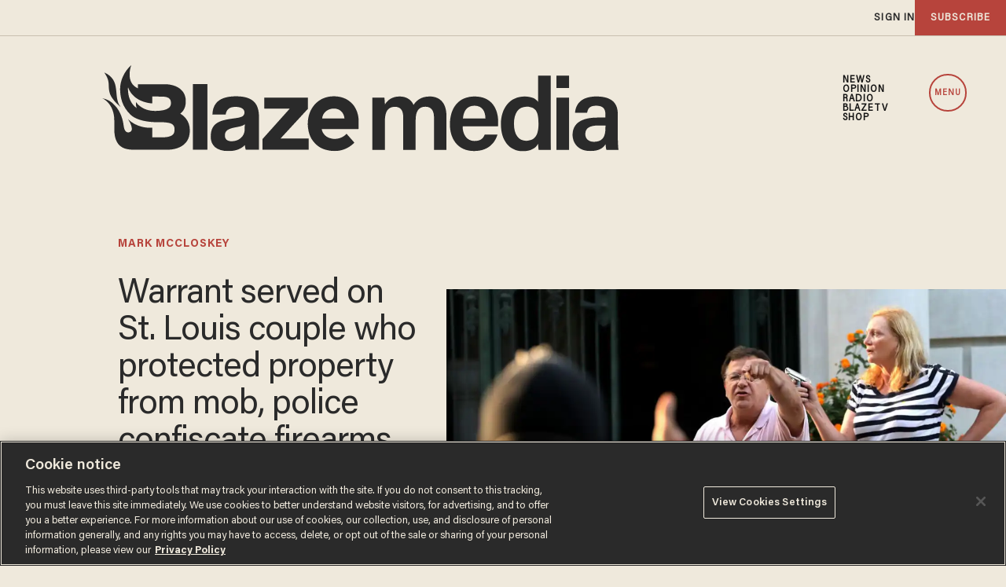

--- FILE ---
content_type: text/html; charset=utf-8
request_url: https://www.google.com/recaptcha/api2/anchor?ar=1&k=6Lf8zqgoAAAAAFUUkcOQ6F63JUDRJdiz_4BCIDPj&co=aHR0cHM6Ly9saW5rLnRoZWJsYXplLmNvbTo0NDM.&hl=en&v=PoyoqOPhxBO7pBk68S4YbpHZ&size=invisible&anchor-ms=20000&execute-ms=30000&cb=kcdbpa3xyzz5
body_size: 48674
content:
<!DOCTYPE HTML><html dir="ltr" lang="en"><head><meta http-equiv="Content-Type" content="text/html; charset=UTF-8">
<meta http-equiv="X-UA-Compatible" content="IE=edge">
<title>reCAPTCHA</title>
<style type="text/css">
/* cyrillic-ext */
@font-face {
  font-family: 'Roboto';
  font-style: normal;
  font-weight: 400;
  font-stretch: 100%;
  src: url(//fonts.gstatic.com/s/roboto/v48/KFO7CnqEu92Fr1ME7kSn66aGLdTylUAMa3GUBHMdazTgWw.woff2) format('woff2');
  unicode-range: U+0460-052F, U+1C80-1C8A, U+20B4, U+2DE0-2DFF, U+A640-A69F, U+FE2E-FE2F;
}
/* cyrillic */
@font-face {
  font-family: 'Roboto';
  font-style: normal;
  font-weight: 400;
  font-stretch: 100%;
  src: url(//fonts.gstatic.com/s/roboto/v48/KFO7CnqEu92Fr1ME7kSn66aGLdTylUAMa3iUBHMdazTgWw.woff2) format('woff2');
  unicode-range: U+0301, U+0400-045F, U+0490-0491, U+04B0-04B1, U+2116;
}
/* greek-ext */
@font-face {
  font-family: 'Roboto';
  font-style: normal;
  font-weight: 400;
  font-stretch: 100%;
  src: url(//fonts.gstatic.com/s/roboto/v48/KFO7CnqEu92Fr1ME7kSn66aGLdTylUAMa3CUBHMdazTgWw.woff2) format('woff2');
  unicode-range: U+1F00-1FFF;
}
/* greek */
@font-face {
  font-family: 'Roboto';
  font-style: normal;
  font-weight: 400;
  font-stretch: 100%;
  src: url(//fonts.gstatic.com/s/roboto/v48/KFO7CnqEu92Fr1ME7kSn66aGLdTylUAMa3-UBHMdazTgWw.woff2) format('woff2');
  unicode-range: U+0370-0377, U+037A-037F, U+0384-038A, U+038C, U+038E-03A1, U+03A3-03FF;
}
/* math */
@font-face {
  font-family: 'Roboto';
  font-style: normal;
  font-weight: 400;
  font-stretch: 100%;
  src: url(//fonts.gstatic.com/s/roboto/v48/KFO7CnqEu92Fr1ME7kSn66aGLdTylUAMawCUBHMdazTgWw.woff2) format('woff2');
  unicode-range: U+0302-0303, U+0305, U+0307-0308, U+0310, U+0312, U+0315, U+031A, U+0326-0327, U+032C, U+032F-0330, U+0332-0333, U+0338, U+033A, U+0346, U+034D, U+0391-03A1, U+03A3-03A9, U+03B1-03C9, U+03D1, U+03D5-03D6, U+03F0-03F1, U+03F4-03F5, U+2016-2017, U+2034-2038, U+203C, U+2040, U+2043, U+2047, U+2050, U+2057, U+205F, U+2070-2071, U+2074-208E, U+2090-209C, U+20D0-20DC, U+20E1, U+20E5-20EF, U+2100-2112, U+2114-2115, U+2117-2121, U+2123-214F, U+2190, U+2192, U+2194-21AE, U+21B0-21E5, U+21F1-21F2, U+21F4-2211, U+2213-2214, U+2216-22FF, U+2308-230B, U+2310, U+2319, U+231C-2321, U+2336-237A, U+237C, U+2395, U+239B-23B7, U+23D0, U+23DC-23E1, U+2474-2475, U+25AF, U+25B3, U+25B7, U+25BD, U+25C1, U+25CA, U+25CC, U+25FB, U+266D-266F, U+27C0-27FF, U+2900-2AFF, U+2B0E-2B11, U+2B30-2B4C, U+2BFE, U+3030, U+FF5B, U+FF5D, U+1D400-1D7FF, U+1EE00-1EEFF;
}
/* symbols */
@font-face {
  font-family: 'Roboto';
  font-style: normal;
  font-weight: 400;
  font-stretch: 100%;
  src: url(//fonts.gstatic.com/s/roboto/v48/KFO7CnqEu92Fr1ME7kSn66aGLdTylUAMaxKUBHMdazTgWw.woff2) format('woff2');
  unicode-range: U+0001-000C, U+000E-001F, U+007F-009F, U+20DD-20E0, U+20E2-20E4, U+2150-218F, U+2190, U+2192, U+2194-2199, U+21AF, U+21E6-21F0, U+21F3, U+2218-2219, U+2299, U+22C4-22C6, U+2300-243F, U+2440-244A, U+2460-24FF, U+25A0-27BF, U+2800-28FF, U+2921-2922, U+2981, U+29BF, U+29EB, U+2B00-2BFF, U+4DC0-4DFF, U+FFF9-FFFB, U+10140-1018E, U+10190-1019C, U+101A0, U+101D0-101FD, U+102E0-102FB, U+10E60-10E7E, U+1D2C0-1D2D3, U+1D2E0-1D37F, U+1F000-1F0FF, U+1F100-1F1AD, U+1F1E6-1F1FF, U+1F30D-1F30F, U+1F315, U+1F31C, U+1F31E, U+1F320-1F32C, U+1F336, U+1F378, U+1F37D, U+1F382, U+1F393-1F39F, U+1F3A7-1F3A8, U+1F3AC-1F3AF, U+1F3C2, U+1F3C4-1F3C6, U+1F3CA-1F3CE, U+1F3D4-1F3E0, U+1F3ED, U+1F3F1-1F3F3, U+1F3F5-1F3F7, U+1F408, U+1F415, U+1F41F, U+1F426, U+1F43F, U+1F441-1F442, U+1F444, U+1F446-1F449, U+1F44C-1F44E, U+1F453, U+1F46A, U+1F47D, U+1F4A3, U+1F4B0, U+1F4B3, U+1F4B9, U+1F4BB, U+1F4BF, U+1F4C8-1F4CB, U+1F4D6, U+1F4DA, U+1F4DF, U+1F4E3-1F4E6, U+1F4EA-1F4ED, U+1F4F7, U+1F4F9-1F4FB, U+1F4FD-1F4FE, U+1F503, U+1F507-1F50B, U+1F50D, U+1F512-1F513, U+1F53E-1F54A, U+1F54F-1F5FA, U+1F610, U+1F650-1F67F, U+1F687, U+1F68D, U+1F691, U+1F694, U+1F698, U+1F6AD, U+1F6B2, U+1F6B9-1F6BA, U+1F6BC, U+1F6C6-1F6CF, U+1F6D3-1F6D7, U+1F6E0-1F6EA, U+1F6F0-1F6F3, U+1F6F7-1F6FC, U+1F700-1F7FF, U+1F800-1F80B, U+1F810-1F847, U+1F850-1F859, U+1F860-1F887, U+1F890-1F8AD, U+1F8B0-1F8BB, U+1F8C0-1F8C1, U+1F900-1F90B, U+1F93B, U+1F946, U+1F984, U+1F996, U+1F9E9, U+1FA00-1FA6F, U+1FA70-1FA7C, U+1FA80-1FA89, U+1FA8F-1FAC6, U+1FACE-1FADC, U+1FADF-1FAE9, U+1FAF0-1FAF8, U+1FB00-1FBFF;
}
/* vietnamese */
@font-face {
  font-family: 'Roboto';
  font-style: normal;
  font-weight: 400;
  font-stretch: 100%;
  src: url(//fonts.gstatic.com/s/roboto/v48/KFO7CnqEu92Fr1ME7kSn66aGLdTylUAMa3OUBHMdazTgWw.woff2) format('woff2');
  unicode-range: U+0102-0103, U+0110-0111, U+0128-0129, U+0168-0169, U+01A0-01A1, U+01AF-01B0, U+0300-0301, U+0303-0304, U+0308-0309, U+0323, U+0329, U+1EA0-1EF9, U+20AB;
}
/* latin-ext */
@font-face {
  font-family: 'Roboto';
  font-style: normal;
  font-weight: 400;
  font-stretch: 100%;
  src: url(//fonts.gstatic.com/s/roboto/v48/KFO7CnqEu92Fr1ME7kSn66aGLdTylUAMa3KUBHMdazTgWw.woff2) format('woff2');
  unicode-range: U+0100-02BA, U+02BD-02C5, U+02C7-02CC, U+02CE-02D7, U+02DD-02FF, U+0304, U+0308, U+0329, U+1D00-1DBF, U+1E00-1E9F, U+1EF2-1EFF, U+2020, U+20A0-20AB, U+20AD-20C0, U+2113, U+2C60-2C7F, U+A720-A7FF;
}
/* latin */
@font-face {
  font-family: 'Roboto';
  font-style: normal;
  font-weight: 400;
  font-stretch: 100%;
  src: url(//fonts.gstatic.com/s/roboto/v48/KFO7CnqEu92Fr1ME7kSn66aGLdTylUAMa3yUBHMdazQ.woff2) format('woff2');
  unicode-range: U+0000-00FF, U+0131, U+0152-0153, U+02BB-02BC, U+02C6, U+02DA, U+02DC, U+0304, U+0308, U+0329, U+2000-206F, U+20AC, U+2122, U+2191, U+2193, U+2212, U+2215, U+FEFF, U+FFFD;
}
/* cyrillic-ext */
@font-face {
  font-family: 'Roboto';
  font-style: normal;
  font-weight: 500;
  font-stretch: 100%;
  src: url(//fonts.gstatic.com/s/roboto/v48/KFO7CnqEu92Fr1ME7kSn66aGLdTylUAMa3GUBHMdazTgWw.woff2) format('woff2');
  unicode-range: U+0460-052F, U+1C80-1C8A, U+20B4, U+2DE0-2DFF, U+A640-A69F, U+FE2E-FE2F;
}
/* cyrillic */
@font-face {
  font-family: 'Roboto';
  font-style: normal;
  font-weight: 500;
  font-stretch: 100%;
  src: url(//fonts.gstatic.com/s/roboto/v48/KFO7CnqEu92Fr1ME7kSn66aGLdTylUAMa3iUBHMdazTgWw.woff2) format('woff2');
  unicode-range: U+0301, U+0400-045F, U+0490-0491, U+04B0-04B1, U+2116;
}
/* greek-ext */
@font-face {
  font-family: 'Roboto';
  font-style: normal;
  font-weight: 500;
  font-stretch: 100%;
  src: url(//fonts.gstatic.com/s/roboto/v48/KFO7CnqEu92Fr1ME7kSn66aGLdTylUAMa3CUBHMdazTgWw.woff2) format('woff2');
  unicode-range: U+1F00-1FFF;
}
/* greek */
@font-face {
  font-family: 'Roboto';
  font-style: normal;
  font-weight: 500;
  font-stretch: 100%;
  src: url(//fonts.gstatic.com/s/roboto/v48/KFO7CnqEu92Fr1ME7kSn66aGLdTylUAMa3-UBHMdazTgWw.woff2) format('woff2');
  unicode-range: U+0370-0377, U+037A-037F, U+0384-038A, U+038C, U+038E-03A1, U+03A3-03FF;
}
/* math */
@font-face {
  font-family: 'Roboto';
  font-style: normal;
  font-weight: 500;
  font-stretch: 100%;
  src: url(//fonts.gstatic.com/s/roboto/v48/KFO7CnqEu92Fr1ME7kSn66aGLdTylUAMawCUBHMdazTgWw.woff2) format('woff2');
  unicode-range: U+0302-0303, U+0305, U+0307-0308, U+0310, U+0312, U+0315, U+031A, U+0326-0327, U+032C, U+032F-0330, U+0332-0333, U+0338, U+033A, U+0346, U+034D, U+0391-03A1, U+03A3-03A9, U+03B1-03C9, U+03D1, U+03D5-03D6, U+03F0-03F1, U+03F4-03F5, U+2016-2017, U+2034-2038, U+203C, U+2040, U+2043, U+2047, U+2050, U+2057, U+205F, U+2070-2071, U+2074-208E, U+2090-209C, U+20D0-20DC, U+20E1, U+20E5-20EF, U+2100-2112, U+2114-2115, U+2117-2121, U+2123-214F, U+2190, U+2192, U+2194-21AE, U+21B0-21E5, U+21F1-21F2, U+21F4-2211, U+2213-2214, U+2216-22FF, U+2308-230B, U+2310, U+2319, U+231C-2321, U+2336-237A, U+237C, U+2395, U+239B-23B7, U+23D0, U+23DC-23E1, U+2474-2475, U+25AF, U+25B3, U+25B7, U+25BD, U+25C1, U+25CA, U+25CC, U+25FB, U+266D-266F, U+27C0-27FF, U+2900-2AFF, U+2B0E-2B11, U+2B30-2B4C, U+2BFE, U+3030, U+FF5B, U+FF5D, U+1D400-1D7FF, U+1EE00-1EEFF;
}
/* symbols */
@font-face {
  font-family: 'Roboto';
  font-style: normal;
  font-weight: 500;
  font-stretch: 100%;
  src: url(//fonts.gstatic.com/s/roboto/v48/KFO7CnqEu92Fr1ME7kSn66aGLdTylUAMaxKUBHMdazTgWw.woff2) format('woff2');
  unicode-range: U+0001-000C, U+000E-001F, U+007F-009F, U+20DD-20E0, U+20E2-20E4, U+2150-218F, U+2190, U+2192, U+2194-2199, U+21AF, U+21E6-21F0, U+21F3, U+2218-2219, U+2299, U+22C4-22C6, U+2300-243F, U+2440-244A, U+2460-24FF, U+25A0-27BF, U+2800-28FF, U+2921-2922, U+2981, U+29BF, U+29EB, U+2B00-2BFF, U+4DC0-4DFF, U+FFF9-FFFB, U+10140-1018E, U+10190-1019C, U+101A0, U+101D0-101FD, U+102E0-102FB, U+10E60-10E7E, U+1D2C0-1D2D3, U+1D2E0-1D37F, U+1F000-1F0FF, U+1F100-1F1AD, U+1F1E6-1F1FF, U+1F30D-1F30F, U+1F315, U+1F31C, U+1F31E, U+1F320-1F32C, U+1F336, U+1F378, U+1F37D, U+1F382, U+1F393-1F39F, U+1F3A7-1F3A8, U+1F3AC-1F3AF, U+1F3C2, U+1F3C4-1F3C6, U+1F3CA-1F3CE, U+1F3D4-1F3E0, U+1F3ED, U+1F3F1-1F3F3, U+1F3F5-1F3F7, U+1F408, U+1F415, U+1F41F, U+1F426, U+1F43F, U+1F441-1F442, U+1F444, U+1F446-1F449, U+1F44C-1F44E, U+1F453, U+1F46A, U+1F47D, U+1F4A3, U+1F4B0, U+1F4B3, U+1F4B9, U+1F4BB, U+1F4BF, U+1F4C8-1F4CB, U+1F4D6, U+1F4DA, U+1F4DF, U+1F4E3-1F4E6, U+1F4EA-1F4ED, U+1F4F7, U+1F4F9-1F4FB, U+1F4FD-1F4FE, U+1F503, U+1F507-1F50B, U+1F50D, U+1F512-1F513, U+1F53E-1F54A, U+1F54F-1F5FA, U+1F610, U+1F650-1F67F, U+1F687, U+1F68D, U+1F691, U+1F694, U+1F698, U+1F6AD, U+1F6B2, U+1F6B9-1F6BA, U+1F6BC, U+1F6C6-1F6CF, U+1F6D3-1F6D7, U+1F6E0-1F6EA, U+1F6F0-1F6F3, U+1F6F7-1F6FC, U+1F700-1F7FF, U+1F800-1F80B, U+1F810-1F847, U+1F850-1F859, U+1F860-1F887, U+1F890-1F8AD, U+1F8B0-1F8BB, U+1F8C0-1F8C1, U+1F900-1F90B, U+1F93B, U+1F946, U+1F984, U+1F996, U+1F9E9, U+1FA00-1FA6F, U+1FA70-1FA7C, U+1FA80-1FA89, U+1FA8F-1FAC6, U+1FACE-1FADC, U+1FADF-1FAE9, U+1FAF0-1FAF8, U+1FB00-1FBFF;
}
/* vietnamese */
@font-face {
  font-family: 'Roboto';
  font-style: normal;
  font-weight: 500;
  font-stretch: 100%;
  src: url(//fonts.gstatic.com/s/roboto/v48/KFO7CnqEu92Fr1ME7kSn66aGLdTylUAMa3OUBHMdazTgWw.woff2) format('woff2');
  unicode-range: U+0102-0103, U+0110-0111, U+0128-0129, U+0168-0169, U+01A0-01A1, U+01AF-01B0, U+0300-0301, U+0303-0304, U+0308-0309, U+0323, U+0329, U+1EA0-1EF9, U+20AB;
}
/* latin-ext */
@font-face {
  font-family: 'Roboto';
  font-style: normal;
  font-weight: 500;
  font-stretch: 100%;
  src: url(//fonts.gstatic.com/s/roboto/v48/KFO7CnqEu92Fr1ME7kSn66aGLdTylUAMa3KUBHMdazTgWw.woff2) format('woff2');
  unicode-range: U+0100-02BA, U+02BD-02C5, U+02C7-02CC, U+02CE-02D7, U+02DD-02FF, U+0304, U+0308, U+0329, U+1D00-1DBF, U+1E00-1E9F, U+1EF2-1EFF, U+2020, U+20A0-20AB, U+20AD-20C0, U+2113, U+2C60-2C7F, U+A720-A7FF;
}
/* latin */
@font-face {
  font-family: 'Roboto';
  font-style: normal;
  font-weight: 500;
  font-stretch: 100%;
  src: url(//fonts.gstatic.com/s/roboto/v48/KFO7CnqEu92Fr1ME7kSn66aGLdTylUAMa3yUBHMdazQ.woff2) format('woff2');
  unicode-range: U+0000-00FF, U+0131, U+0152-0153, U+02BB-02BC, U+02C6, U+02DA, U+02DC, U+0304, U+0308, U+0329, U+2000-206F, U+20AC, U+2122, U+2191, U+2193, U+2212, U+2215, U+FEFF, U+FFFD;
}
/* cyrillic-ext */
@font-face {
  font-family: 'Roboto';
  font-style: normal;
  font-weight: 900;
  font-stretch: 100%;
  src: url(//fonts.gstatic.com/s/roboto/v48/KFO7CnqEu92Fr1ME7kSn66aGLdTylUAMa3GUBHMdazTgWw.woff2) format('woff2');
  unicode-range: U+0460-052F, U+1C80-1C8A, U+20B4, U+2DE0-2DFF, U+A640-A69F, U+FE2E-FE2F;
}
/* cyrillic */
@font-face {
  font-family: 'Roboto';
  font-style: normal;
  font-weight: 900;
  font-stretch: 100%;
  src: url(//fonts.gstatic.com/s/roboto/v48/KFO7CnqEu92Fr1ME7kSn66aGLdTylUAMa3iUBHMdazTgWw.woff2) format('woff2');
  unicode-range: U+0301, U+0400-045F, U+0490-0491, U+04B0-04B1, U+2116;
}
/* greek-ext */
@font-face {
  font-family: 'Roboto';
  font-style: normal;
  font-weight: 900;
  font-stretch: 100%;
  src: url(//fonts.gstatic.com/s/roboto/v48/KFO7CnqEu92Fr1ME7kSn66aGLdTylUAMa3CUBHMdazTgWw.woff2) format('woff2');
  unicode-range: U+1F00-1FFF;
}
/* greek */
@font-face {
  font-family: 'Roboto';
  font-style: normal;
  font-weight: 900;
  font-stretch: 100%;
  src: url(//fonts.gstatic.com/s/roboto/v48/KFO7CnqEu92Fr1ME7kSn66aGLdTylUAMa3-UBHMdazTgWw.woff2) format('woff2');
  unicode-range: U+0370-0377, U+037A-037F, U+0384-038A, U+038C, U+038E-03A1, U+03A3-03FF;
}
/* math */
@font-face {
  font-family: 'Roboto';
  font-style: normal;
  font-weight: 900;
  font-stretch: 100%;
  src: url(//fonts.gstatic.com/s/roboto/v48/KFO7CnqEu92Fr1ME7kSn66aGLdTylUAMawCUBHMdazTgWw.woff2) format('woff2');
  unicode-range: U+0302-0303, U+0305, U+0307-0308, U+0310, U+0312, U+0315, U+031A, U+0326-0327, U+032C, U+032F-0330, U+0332-0333, U+0338, U+033A, U+0346, U+034D, U+0391-03A1, U+03A3-03A9, U+03B1-03C9, U+03D1, U+03D5-03D6, U+03F0-03F1, U+03F4-03F5, U+2016-2017, U+2034-2038, U+203C, U+2040, U+2043, U+2047, U+2050, U+2057, U+205F, U+2070-2071, U+2074-208E, U+2090-209C, U+20D0-20DC, U+20E1, U+20E5-20EF, U+2100-2112, U+2114-2115, U+2117-2121, U+2123-214F, U+2190, U+2192, U+2194-21AE, U+21B0-21E5, U+21F1-21F2, U+21F4-2211, U+2213-2214, U+2216-22FF, U+2308-230B, U+2310, U+2319, U+231C-2321, U+2336-237A, U+237C, U+2395, U+239B-23B7, U+23D0, U+23DC-23E1, U+2474-2475, U+25AF, U+25B3, U+25B7, U+25BD, U+25C1, U+25CA, U+25CC, U+25FB, U+266D-266F, U+27C0-27FF, U+2900-2AFF, U+2B0E-2B11, U+2B30-2B4C, U+2BFE, U+3030, U+FF5B, U+FF5D, U+1D400-1D7FF, U+1EE00-1EEFF;
}
/* symbols */
@font-face {
  font-family: 'Roboto';
  font-style: normal;
  font-weight: 900;
  font-stretch: 100%;
  src: url(//fonts.gstatic.com/s/roboto/v48/KFO7CnqEu92Fr1ME7kSn66aGLdTylUAMaxKUBHMdazTgWw.woff2) format('woff2');
  unicode-range: U+0001-000C, U+000E-001F, U+007F-009F, U+20DD-20E0, U+20E2-20E4, U+2150-218F, U+2190, U+2192, U+2194-2199, U+21AF, U+21E6-21F0, U+21F3, U+2218-2219, U+2299, U+22C4-22C6, U+2300-243F, U+2440-244A, U+2460-24FF, U+25A0-27BF, U+2800-28FF, U+2921-2922, U+2981, U+29BF, U+29EB, U+2B00-2BFF, U+4DC0-4DFF, U+FFF9-FFFB, U+10140-1018E, U+10190-1019C, U+101A0, U+101D0-101FD, U+102E0-102FB, U+10E60-10E7E, U+1D2C0-1D2D3, U+1D2E0-1D37F, U+1F000-1F0FF, U+1F100-1F1AD, U+1F1E6-1F1FF, U+1F30D-1F30F, U+1F315, U+1F31C, U+1F31E, U+1F320-1F32C, U+1F336, U+1F378, U+1F37D, U+1F382, U+1F393-1F39F, U+1F3A7-1F3A8, U+1F3AC-1F3AF, U+1F3C2, U+1F3C4-1F3C6, U+1F3CA-1F3CE, U+1F3D4-1F3E0, U+1F3ED, U+1F3F1-1F3F3, U+1F3F5-1F3F7, U+1F408, U+1F415, U+1F41F, U+1F426, U+1F43F, U+1F441-1F442, U+1F444, U+1F446-1F449, U+1F44C-1F44E, U+1F453, U+1F46A, U+1F47D, U+1F4A3, U+1F4B0, U+1F4B3, U+1F4B9, U+1F4BB, U+1F4BF, U+1F4C8-1F4CB, U+1F4D6, U+1F4DA, U+1F4DF, U+1F4E3-1F4E6, U+1F4EA-1F4ED, U+1F4F7, U+1F4F9-1F4FB, U+1F4FD-1F4FE, U+1F503, U+1F507-1F50B, U+1F50D, U+1F512-1F513, U+1F53E-1F54A, U+1F54F-1F5FA, U+1F610, U+1F650-1F67F, U+1F687, U+1F68D, U+1F691, U+1F694, U+1F698, U+1F6AD, U+1F6B2, U+1F6B9-1F6BA, U+1F6BC, U+1F6C6-1F6CF, U+1F6D3-1F6D7, U+1F6E0-1F6EA, U+1F6F0-1F6F3, U+1F6F7-1F6FC, U+1F700-1F7FF, U+1F800-1F80B, U+1F810-1F847, U+1F850-1F859, U+1F860-1F887, U+1F890-1F8AD, U+1F8B0-1F8BB, U+1F8C0-1F8C1, U+1F900-1F90B, U+1F93B, U+1F946, U+1F984, U+1F996, U+1F9E9, U+1FA00-1FA6F, U+1FA70-1FA7C, U+1FA80-1FA89, U+1FA8F-1FAC6, U+1FACE-1FADC, U+1FADF-1FAE9, U+1FAF0-1FAF8, U+1FB00-1FBFF;
}
/* vietnamese */
@font-face {
  font-family: 'Roboto';
  font-style: normal;
  font-weight: 900;
  font-stretch: 100%;
  src: url(//fonts.gstatic.com/s/roboto/v48/KFO7CnqEu92Fr1ME7kSn66aGLdTylUAMa3OUBHMdazTgWw.woff2) format('woff2');
  unicode-range: U+0102-0103, U+0110-0111, U+0128-0129, U+0168-0169, U+01A0-01A1, U+01AF-01B0, U+0300-0301, U+0303-0304, U+0308-0309, U+0323, U+0329, U+1EA0-1EF9, U+20AB;
}
/* latin-ext */
@font-face {
  font-family: 'Roboto';
  font-style: normal;
  font-weight: 900;
  font-stretch: 100%;
  src: url(//fonts.gstatic.com/s/roboto/v48/KFO7CnqEu92Fr1ME7kSn66aGLdTylUAMa3KUBHMdazTgWw.woff2) format('woff2');
  unicode-range: U+0100-02BA, U+02BD-02C5, U+02C7-02CC, U+02CE-02D7, U+02DD-02FF, U+0304, U+0308, U+0329, U+1D00-1DBF, U+1E00-1E9F, U+1EF2-1EFF, U+2020, U+20A0-20AB, U+20AD-20C0, U+2113, U+2C60-2C7F, U+A720-A7FF;
}
/* latin */
@font-face {
  font-family: 'Roboto';
  font-style: normal;
  font-weight: 900;
  font-stretch: 100%;
  src: url(//fonts.gstatic.com/s/roboto/v48/KFO7CnqEu92Fr1ME7kSn66aGLdTylUAMa3yUBHMdazQ.woff2) format('woff2');
  unicode-range: U+0000-00FF, U+0131, U+0152-0153, U+02BB-02BC, U+02C6, U+02DA, U+02DC, U+0304, U+0308, U+0329, U+2000-206F, U+20AC, U+2122, U+2191, U+2193, U+2212, U+2215, U+FEFF, U+FFFD;
}

</style>
<link rel="stylesheet" type="text/css" href="https://www.gstatic.com/recaptcha/releases/PoyoqOPhxBO7pBk68S4YbpHZ/styles__ltr.css">
<script nonce="I5OnPRdEtGR_HS84z18ovQ" type="text/javascript">window['__recaptcha_api'] = 'https://www.google.com/recaptcha/api2/';</script>
<script type="text/javascript" src="https://www.gstatic.com/recaptcha/releases/PoyoqOPhxBO7pBk68S4YbpHZ/recaptcha__en.js" nonce="I5OnPRdEtGR_HS84z18ovQ">
      
    </script></head>
<body><div id="rc-anchor-alert" class="rc-anchor-alert"></div>
<input type="hidden" id="recaptcha-token" value="[base64]">
<script type="text/javascript" nonce="I5OnPRdEtGR_HS84z18ovQ">
      recaptcha.anchor.Main.init("[\x22ainput\x22,[\x22bgdata\x22,\x22\x22,\[base64]/[base64]/MjU1Ong/[base64]/[base64]/[base64]/[base64]/[base64]/[base64]/[base64]/[base64]/[base64]/[base64]/[base64]/[base64]/[base64]/[base64]/[base64]\\u003d\x22,\[base64]\\u003d\x22,\x22LjrDnsOiw7QHwoTDhloSNW4lI8OKwpYjR8Kyw78UVkPCtMKTRFbDhcOiw7JJw5vDl8K7w6pcahI2w6fCgg9Bw4VjYzk3w7rDksKTw4/[base64]/CkcO9wr/Cr0cvwr9ewoPCkcOJK8K3U8OLdEVVOywgWMKEwpwuw7Qbam0kUMOEF1UQLTvDsydzZMOoNB4rPMK2IU7CtW7CikQBw5Zvw7PCp8O9w7l2wr/DszM2EgNpwrXCqcOuw6LClWnDly/Dt8O+wrdLw6/CihxFwqnCmB/[base64]/Dq8O1bn0LwpzDn8KOwqcrRHHDssO2bnbDh8OGRXDDicOCw5QuYsOdYcKvwpc/SX7DiMKtw6PDny3CicKSw7LCnm7DusKqwokxXVRVHF4YwrXDq8OnRyLDpAEQfsOyw79pw5cOw7d6LXfCl8ObN0DCvMKyCcOzw6bDjyd8w6/Ch1N7wrZgwrvDnwfDpMOmwpVUHMKiwp/DvcOxw5zCqMKxwqdlIxXDhQhIe8O9wrbCp8Kow57DssKaw7jCsMKLM8OKZEvCrMO0wocnFVZMJsORMHrCiMKAwoLCicOOb8KzwpLDjnHDgMKFwpfDgEdbw67CmMKrB8OAKMOGUGpuGMKQbSN/FDbCoWVVw75ELz5UFcOYw4vDu23Dq2LDrMO9CMOqZsOywrfCicKzwqnCgCM0w6xaw5UBUncawpLDucK7CEgtWsOrwoRHUcKWwo3CsSDDlMK4C8KDSMKWTsKbZsKhw4JHwrN5w5Efw5k+wq8bVD/DnQfCsmBbw6AHw7oYLBjClMK1wpLCkMO8C2TDnC/DkcK1wrrCpDZFw4XDh8KkO8KxRsOAwrzDmkdSwofCggnDqMOCwr/[base64]/NjPCr34SwpvDp8O5JG/CvAhww5lbIQlDcUnCpMO5ewcRw5dYwrYOVRQDTnAyw6vDgMKkw6d0wqAfAFMEV8O7KjxjM8KGw4zCqcK0bcKyRsOCw6LCjMKdd8OuNMKYw6Etwq4WworCjsKDw7U/wrdSw4TDkMKmG8KOccKpbwDCm8K4w4YXJmPDscOQAHvDijnDq2/DulQHSBrCpybDqEVqAGlZR8OyWsOFw6wsA3vCnTlpIcKHWmd3wqQfw4bDmsKEBsKgwqzCt8Khw5FUw55oA8KXEmfDlsOsa8OEw5/CnRvDkcK/wosKMsOHIirCoMOECF1TPsOGw5/CgSzDrcOjJ3wkwrzDiEnCncOuwo7DncOtcSTDgcKHwq/CoUzCqmwCw6/CtcKmwpIKw6Uiw6PCi8KLwoDDn2HCgcKrwonDmVhqwrVEw7szw77DjsOFT8Kpw6ccFMKDesKcaj3CusODwoI9w7HClxXCqjQhYDPCkAdVwoPDjw4ZUCrCnwvCosODW8KXwqcUfy/[base64]/w6k5wqYEbA7CmBZTw5wwYMOtecOpRcKnw5A4HcK6VsKDw5TCrcOsYcK7w4fCnDwdci/CgGfDpTPCqsKjwrN/[base64]/DqsKBw5rDhg3CuMKMw4RowqzCmyo0Xy8ON3Uzw5Ufw6XDmRXCsx7CqmxIwqg/MCgmZhDDn8Osa8Orwr8MUh5ITwXDlsO6TVlHeGQEWcO/a8KmLHF6eCrChsOpTMKFHG5gJihpWWg4wonDij1VA8Kuw7/CiXHDnQ4ew6pawogqGhQgwrnCrU/CmAHDtcKLw6hqw7Y8V8Ofw4wLwrHCicKtPk7Dk8O/[base64]/w73DlwhfwqDCucOKwrgAw7vCgcOZw4XDqcKBH8KcR2JMZMOtwogLaDbCnMOAwojCrWXDgcOWworCjMKkVUJ8dQ/CgxTDnMKHNQrDoxLDqlHDmsOhw7dSwoZVw7rCisKVw4XCi8KrbzjCqcKFw5JbXDQ3woAEKcO6M8KpNcKHwohJwr7Dl8Ocw6VUVMK7wr7DtCAgwp7Ck8OTQsKUwpw0asKJcsKRA8OvWcORw5jDrXXDjsKgEsK/YQPCqC/[base64]/ChUwVeQvCoMOmDsK8wpfCscK5J8O6w73DuMOqw41Ma203RFUCGioYw6LDucOVwpjDmWx8eg0GwrXCmihMeMOmcWZxQ8K+CQstEgzCu8OmwrAlKXLDjkrCn3/CssOQQsKww4Y7VMKYw67DvHLDlR3ClTPCvMKwIhhjwpVZwo/[base64]/GsKCEMO/[base64]/DtMOjFcOnQsO7wpzCqsOgwpnCglfDuU4tTMOnQMKZNsOQCMO5O8OYw70GwrkKwo7DhMK7OmpmTcO6w5/[base64]/wpB8w4pkGHcKw6cYa8OwEzDDn8K6JcOlfcKuJcOyE8OYcz3CgsOJP8OSw5sbMxIpwo/CuB/DmCbChcOoPzjDjU0Ewo13NMK/wrM1w5NEPsKMPcO/[base64]/[base64]/[base64]/DrBMEYArCt8Ocw7lcwqoCOTFcS8Ogwp3DkETDoMOMb8KNR8KDKMO4Y1DClMOgw6rCqnEKw4TDmsKqwqvDjRlbwo7Cq8Kgwodhw5Yhw4XDmV9eA2LCmcKPbMOHw6hBw7nDrhDCsHMow6B8w6rCtjzDugZiI8OJG3jClcKeLQvCpBgdIMKAw4/[base64]/CmMKKbsKNwp/Dl8OwwrUZJT90w7h2OcKpwoTCq2zCt8KTwrMVwrnCoMKJw4PCuxdHwo/[base64]/Dt8O3w6DCkDHCvsK4w7HCscKSw4dQLVhPK8Oiw6Etwo5Xc8OwWglrUcO2BDXDv8OpN8OSw5DCognCjiNUflRGwqPDoQ8AalrCssKGPyXDl8Ohw6p6IVDCrzfDjsKkwogYw73DrcKKYAbDncOBw7kMasKGwp3DgMKCHwELVVzDnlYSwrBlPsK0DMK/wqYywq4Bw6XDt8KPLMKQwqlywo7DjsO6wrI7w5TCjVzDtMOSKWJzwqnDtRM/McOjeMO8woPCtsOLw6TDs0/CksKXWUQ0w77Co2TCuG/Crm3DvsKiwpcyw5fCsMOBwph6ZhxmAsOwbkgWwo/CqVJoZQBPXMOUBMOAwrfCpXE7woPCpU85w7zDpsKQwoNHwo/[base64]/CmMOTesKXw6TCr0R4wodmw50gwqXCscKfw6RfZ0nClxnDhjrCsMKQesKdwpsQw43DucO3Oh3Co0XCrHLCj3rCm8OgGMOPZ8K7eX/Dr8K4wo/CqcOXVcKmw5HDqMO/AcKLTMOgLMO2w6t1cMOsJMOpw6/Cl8OBwpozwppFwqVQw5Yfw6nDucKxw5bCk8OIYRgoIFxTN39nwrkAwqfDmsKpw7XCmGPCncOqZjsew41QJHR4w6BIVhXDsyvDtnw6wrB2wqgSwr9LwpgfwqzDl1JaK8OMw6/DlwNvwqXCkUXCicKLR8KWw77DoMKywqnDmMOiw6/DmE/[base64]/[base64]/[base64]/ChQp9w4vDtcKjfsKVw7rDgTTCpMKwSMOBFiJqJMKIUw1jwqIxwr42w4h2w6Fhw51OOcOxwqU/w77DlMOTwrp4w7PDum42dMK9cMOsNcKTw5nDhUgsVsKvMMKjR3zCuFXDsnvDg0x2L37CqS8ew47DlkDComkeXMOPw6fDsMOew7bClBxiCsOhHCtFw6FEw7LDjh7CtcKqwoZvw5/DlMOJRcO3CsOmasKQTcOywqJUY8KTCGNjcsKAw6vDvcOfwpHCosODwoDCmMO8RF85BhLCu8OLKzNBaE0pBjBdw4vCjsOVJgjCucOjd2rChndlwpFaw5fDt8Kmw7V+KsO6wrEpYgDCicO7w6JzABnDqlR9w4TCk8OYw4/CmwzDkiLDn8Kywr8hw4AtSSM1w7XCngnDtMK3wroSwpPCusO1XcOrwrRJwpFMwrvDtWrDusOFLybDn8Oew5DDtcO1X8Ktw4JrwrodX3s9NDcjHHjCllt8wpI4w5nDjsK/w6HDm8OkI8Kww6oCccKAT8K5w53Ch2Q+ESHCiXLDtnnDlcKaw7fDjsOiwqRhw5UdQ0PCrRXCuErChz/DmsOpw6BZGcKewrZmb8KvN8OuBMOHwoPCncK/w49aw7JJw4DDpwo/w5cRwq/DjixeXcOsZsOHw7LDk8OAUzk4wq/DphpmUShrMAfDisKzdsKEbCUxQ8K2T8KCwqDCl8OFw6PDtMKKTGrCrcOxWcOnw4bDn8Oje0nDlkkvw5TDqsKSRy3DgcOHwofDmi/CvMOjdcOUTMO1bcK4w5rCj8O/F8O7wotnw5ZuDsOGw59pwrI7WlBZwph+w7rDlMOSwpVYwozCq8OvwpNfw5vDv0LDj8OfwprDgGYSQsK4w7nDkn5Jw4F+KMKqw5IkPcKECwZMw68kTMO3NS0vw6Y5w4d2wot9SiAbOFzDu8KXckbClFcCw5TDisKfw4HDmkDDvkHCusKlw6cow6LCn3BAKcK8wqx/w6DDiBTDgAvClcOqw4jCuU3CnMOCwpzDoXTCl8OkwrPCo8K8wr3DsUYBX8OIw7dew7rCvcObbGrCqMO+TX/DtzHDsBA3w6jDkR7DqmnDiMKeCWPDlsKZw51Ie8KaFyoTNxDDlnMKwqVBKCPDn1LDn8Obw6BtwrZHw7EjMMO5wqlNPcKpwqp/[base64]/Dt8K7R8OZZDPCiAsMwqRFwoQFccOTfsOJwrjCsMOPwpwhOjxDLVjDjEDCvHjDjcOmwoY/UsKaw5vDtyg1YCbDlEXCm8KBwrvDniM5wrHCmcOAHsKEIFh6wrTCjmYHwr9sSsOLwqHCrX3Cr8K9wpNdQ8O9w4/CliTDmC3DhcKVBCt4w4BJNGpfScKQwq4PHiHCg8OXwr04w4zDn8O2NAgYwqVhwoDCpcKVcw95QMKJIRA6wqYMwqjDglMlQMKnw6EXf2xeB3FvPUtMw5Y/YcO6AMO3QR/CocOWb3nCm13Cp8KSSMOQJ3UQZcOjw7sYYMOJVT7Dg8ObNMKJw7Z4woYZGFLDi8OaTMKcT3PCicK+w4gsw7RXw73CkMOcwq5+bV5rRMKpwrNALsOuwp4Rw5oLwrlLP8KIAWLCkMO4HsKCVsOSFBLCgcOjwpLClsOubH1sw7nDngoDAwvChXjDrgglw67CuQ/CpwoIU1TCl1tGwq/DmcKYw7fDqTFsw77CqMONw4LCnjsOJcKBwo5nwr5AHsOvISbCqcOVGcKfFFrDg8KtwoZVwqo6DMOawqXClxdxw43Cq8Ovcz3Chypgw49Aw6TCo8O5w5Qlw5nCoHgVwpgyw6UfMUHCrsOyI8OUFsOIL8KLQcK+DXNeTVpaXnTCp8K/[base64]/GcKCcHo3wovClcKLHsK/[base64]/[base64]/CmEJfw4VtYkZCw73CpMKuNT3DosOvw7PCrExywq8Kw6LDqCvDvsKlJcKewqbDncKuw5LCsyvDmcOlwpFDG0zDv8KHwpnCkhBhw4tFASLDmytCdMOTwojDrF5Fw6pYDH3DncOyUEx+XXolw7TCosOXBljDmSxswqoFw7vCj8KdXMKMIMOGw75Uw7J9DsK5wq/DrMKSSRPDkw3DqgR0wqPCkz8QMcKWSC52Y1AKwqvCjcKzKUZ5djbCmsKAwqBSw6zCgMOPY8O1F8Kow5bCqitBE3fDkz4IwoI+w4DDnMOKRTo7wpjChE5Hw4rChMOMNsOhWMKrWiBzw5DDgRLCvEXCsFFLWMOww4RMegk7wpdJfAbCogxQUsKswrXCrT1yw4/CkhvCp8OBwpDDpBDDvMOtHMKMw7TCoQPDisOSwrrCvmnCkwZYwrsRwpdJPnjCm8Odw63DtMOxfsOCHGvCvMObYzYaw7kcThnDui3CuA48PMOkZ1rDj0DCl8OOwpPDnMKzM3R5wpjDh8K5wo8Hw5huw6/DkDTDpcKHw6x8w5U/w7RpwpZrG8K1DhfDs8O9wrHDoMKcMcKYw7TCpWBRL8OiIyzDujtfccK/CsOfwqJUcnpxwokXwprDjMOUREnCr8KvPsOsX8ONwp7DmXFoBsKGw6kwGGDDtzLCshXCrsKDwpV0WVPDp8Kvw6/DtkcRIcOXw7/DjcOGY0vDgcKSwqh/AjJwwrpNwrLCmsOILsKVw4vCj8KpwoArw7JfwpM2w6bDv8OzVcOIZHbCv8KMYhc6M1LDo3t5c3rCiMOTFMKqwocnw4otw6FPw6bCg8Kowo1kw5rCncKiw69Gw67DkcO5woU/FMOVKcOvW8OzF3RQMx7ChcOtKsKkw5DDp8K+w6XCoE0fwqHCk146GFzCk3fDvlzClMO2XxzCpsKOCCk9w4/[base64]/DlUcRw6ErSXfCtcKHw7UFwpHDqsKZKVErwoJ8cwttwq5fMMOIwrRqdMONwr3Cq19xwoTDr8OmwqgGeRM/BMOJURZYwp9pLMKBw5bCu8KOw5EawrXCmjNvwo1WwrZWbBIrPsOoVBjDiATCp8OkwoEnw6Rrw61/fUl4AMKbfjDCq8OjQ8OpOF99birDnFVpwr3Dg39yH8KHw7w5wqN1w68ZwqF9Y2FMAsOTSsOKw5pYwpl9wrDDhcKYFMKPwqNeMlIgb8KawqltDiQARiYPwrrCnsObPMKyG8OjTQHCty/DpsOZKcOSah9Rw5bCq8O4b8O5wrILH8KlFVbDr8OIw6fCoUTClWtCw6HCosKNw6gefg5NGcOUfjXClhnDh1MDwq/CkMOMw5rDvFvDiXFmexBNV8OSwqwvP8Kcwr95wrkOasK/worClcO3w7o5w5zChjVPDTbCrMOnw4xGXMKSw7nCnsKjw7PCnjITwrpjAAUERlImw4R2w5NLw4lffMKNO8Oiw67DiRdaK8Ovw7/DjsO3FHR7w7rDpH/DgkrDrR/Cl8KNWT5eJ8O2csOtwoJrwq3Cm3rCqMK8w6jCn8Ozw49TZGJqLMOrXBjDjsOWAQd6w6NAwqnDg8Ohw5PCgcOvwpHDoD9Xw7/CnMKGw48BwpnDr1srwrHDm8O2w4VewrEBUsKIHcOOwrHDtUN5RSBSwrjDp8KWwq/CmmjDvFfDmSrCm3rCgDXDoFcdwos7WTvDtsOcw4PCicKow4FiHzjCqsKaw4jDvX5RJMKXw5DCvzBVw6d1CQwdwqYkAEbDqHgbw5gnAGsswqzCtVgfwrZ8QsKtT0fDkG3CrsKOw6TDjsOQKMOuwrsHwq/DoMK0wrdhIMOXwrDCncKcJsKweDjDscOLAxnCh0Z9bsKKwpjCh8OaQsKOasK/wq3Cg0TDuDHDqR7ClznCk8OAEDsAw41Pw5LDosKjPFDDqnnCtj4iw7rCqMK+EcKBwpE4w4Z5wqrCtcOQWcOgJGnCvsK6w6jDuy/CqTXDt8KGwpdAA8OMD30zScOkC8K/U8KuFXEIJMKawqYrHEjCgsKoQ8OEw61YwrcWRChmw6d8w4nDk8KUfMORwocVw7DDucKFwpzDnVl5X8KuwqjDpgzDrMOvw6I7wqtZwpXClcOaw5LCkmxqw7R5wpBSw53ChyHDn30aQURbU8KnwoQITcOOw47Dln/DhcOdw65FTMOsVm/Cm8KCGRocbAMEwolRwrdjY2jDjcOpZE3DmsKcDHwmwo9PCcOUw6jCrhnCnknCtSXDscK+wqnCocOrUsK8H23DvVhKw5hXdsOhwr4Bw44AIMO6KyTDs8KpQsKPw5PDpMKAbRwBNsK9w7fDi2Vpw5TCrE3ChsKvDMOEDFDDph/DgH/[base64]/Cm1fDkMKCKcOSwqDDug/DtRQtVMOOEj90HMOFw6NQwqQUwpfDrcOJMDVxw6/CoyjDusKfKSFaw5XCviXDicOzwqHDsHrCrVwzEG3DsiouLsKfwqbCkTnDtcOqWgjDrABrC2JecMKKWWTCnMOZwqx0wqAEw5ZVCMKKwobDrMOIwoLDk0bDlgEVf8K8IsOxSUzCkMOVeHhza8OrW05RBhPClsOSwr/CsmjDusKKwqgkwocCwrICwqY+RFbCtcKCI8KwEMKnWcKAWcO6wqUGwpIBajVaEkdpw6rCkFnDsnQAwr/Cl8OnMTshBFXDjsKNFlJyLcKBcxnCtcOTRB0vwp80wrvCvcKaERbDgR/[base64]/[base64]/CpXzDusKSNsKtw7TCrcOXwqfCrGzCqUZncBPCuCopw7Edw7/CvgPDqcK8w5rCvTgALcKjw7nDqcKrOMOVwow1w7bCrMOnw57DiMOqwqnDi8OmGjshWx4/w7NzAsK4MsK2eS5aeB1iw4HDh8O+wpxnwpbDkBQSw582wpPCpQvCpj56wqnDrRXCmcK/dBcCIAbCtMOuasOHwpVmbcKGw6rDpATCtMKNXMKeICTCkTkUw4jDp3zCrSNzacKIwqHCrjHChsOtBMOAUl0HQ8OGwrorGRLCogzCl1hXPMO4TsOswr3DoALDl8KcRCXDkXXChG0gacKiworCtS7CvDzCiX/DkEnDt0DCux1tBhnCsMKmGMKrwojClsO5axg2woDDr8OvwqgbVRATEsKIwrBqM8Ocw75tw7HCqsKKH31awqjCuD0YwrzDmV5EwpYIwphVN1bCs8ODw5bCuMKLFwXDvFrCs8KxDcOqwoxLW3PDkX3DiGQjDcORw4d0F8KLEC7CvH/DrwVtw7dRC1fDqcOyw64ewr3ClljCj2YsLj1TacOPeSBZw651JMKFw6xuwpwKdFERwp8rwpvDuMKbK8KEw6nDpTPCjFp/ZnXDpsOzIWp3w73CixXCtMKXwrIvQxDDlsOSPz7CgsOBNyk5N8KbLMOZw74MGFnCtcOlwqvDmCPCr8OtQMKNZMK8IsKgfDUQA8KIwqTCrmMpwoQ2OH3Dmy/DmyjCjsO1CTc8w4LDqsODwq3Dv8Ofwrsiwqpvw4YAw6JwwqEcwrTDgMKyw6ggwrZ7cVPCucKDwpM6wrNlw5VGG8OuNcK1w4DDjMKSw4geNwrDtMOKw6bDulzDmcK/wr3CgcOFwoAyDMO/bsKtYcObWcK0wrAdU8ORMS9Aw57DmDVsw51Iw5/DugXDtMOndsO4PRHDiMKvw5vDowl1wqoXGR0pw6IVRsKiEsOAw5t0Azp5wplaFyjCm2FadcOXcRgaYMKfw6/CiEBhPMK6WcKXZsK5MzXDoX3DocO2wrrCncKqwo/DtcOQWcKhwp9efcO8w4N+wr/DliVIwq9CwrbCliTDkgpyAcOgMsKXSA01w5AMasKeOsOfWzxoIHbDqzrDsmrDg0zCocOqRMKLwrbDqAwhwpR8fcOVFAXCvMKTw6lwNQgyw55EwpsfasKqw5Y0MDLCijEWwogywpoyfDwEw6PDmMKRfHnCpHrDucKMQMOiDMKLBFVWXsO/wpHCp8KDw4g1TsKOw7ZfLzgdZnnCj8KLwqw5wrUeGsKLw4BBI0ZcAyfDqQh8wonDmsK1w47ChGt9w6M5KjjCtMKdK3VfwpnCicKOdQhPMmLDlsKWw55swrbDlsKDLGgCwrVEUsOrTcK7QVjDqisQw5V5w7bDoMKcY8OKVT8ww5nCqXtMw6/DvsOcwrzCoH83QT3CjMKyw6pmFDJuAsKUPC1Gw6pUwoANc1LDnMO9L8OlwoR1w7Iewp8Uw48OwrwWw67CsXXCnHgGMMOsB10YTMOLNcOMJCPCqjIhAGx3OylxI8Ktwo5Mw7cmwoTDkMOVPMKrOsOQw6rCgMObUGnDlsKpw4nDoSwBw5lCw4/CtsKWMsKLEsOwIRQ1w7BfCMOFOk1EwqvCswHCqXp7w6k9KRjDn8OEC0lsXwbDu8Oxw4QWH8KpwozDm8O3w7rClRYgVnrCisKpwr3Dmn4Qwo3DucK3wrsowrjCr8KswrvCr8KXURsYwofCtXfDk1E6wp/Cp8KYwqUbLsOdw6MWJsKMwo9aL8KjwpzCj8K2esOQLcK1w4TCvWjDicKlw5gRecOfFMK5VsOCw5fCg8KLSsONbQbDgzUjw7l9w5TDjcOTAMOLM8OIOcOSFVEGZg3CsgDDm8KVARN9w6Ytwp3DqVR+EyLCswRqVsO2LMOmw6nDiMKSwpjCphPDkn/Dtl8tw6XCoHTDs8OBwpvDuFjDrsKdwqhLwqUgw4gow5EZGw7Csx/DsFk8w5jChiJsKMOMwr0nwoNkCcKcwrjCkcOKAsKowrfDuhvChzrCnyPDm8K8MSMNwpRrSnAFwpbDhFgnCT3DgMKNPcKZG3TCocODd8OcD8KhRWLCoR7CssOGOnBsfsKNdMK1w6/DonjDlUA1wo/Dp8O2VsO+w5XCmnnDl8OKw53DrMK4DsOwwq7DszRSw69mNcOxw5rCmSdsZS3DvSEQwqzCpsO+IcOtw5LCh8OKD8KHw7tqDcOgYMKmJMKYFW1jwoxcwrd8wqQMwpnDlEhSwrh3Y0vCqHYNwqbDtMOKMwI/bVFuRHjDpMO1wrLDmhJMw7YyMwtoWFx2wqgve1Yte20QCRXCqGpbwrPDhwTCpMKTw73ClGZ5AnMlwrbDqlDCiMORw6Jhw5JNw6HDkcKgwpEDdBrClcKXwrckw55HwofCtsKww6jDr0Ntexxew7NRFV8zdDbDoMO0wptuSHVqOUstwoHCkE3CrUTDvT7Cqg/CsMKtZhoVw4jDnC9xw5PCscOIJhvDi8KUdsKcwqpLS8Kvw6ZpaR7DslLDn2XDlmZGwrJXw5UOc8KLw6E/[base64]/wp3DoX/CscKBWl4TIhbDmMKDFMKbwoHDncKRcCfDqj7Du1Qxw7fCkMOjwoEQwq3CjiPDvV7DhldleHsYL8KmU8ORQ8O6w7UGwqkMKQzDqmI3w6gtP1vDrsOAwr9GYsKiwpYaYGdLwp1Qw7oRTMOuehnDp20UWMOYASg5NMK6w7I8w5DDg8O6ewTDmCTDtRzCu8KjEz/[base64]/DoUjDsEvDp2zCs8OcwpNqwqYQwrLDplLDnG8bw6omNTfDjsK9YBbCocKMbzjCqcOUTsODbhHDssKew5LCg1MaCMO7w47Cp1s3w5wGwqXDhg5/w6YvRmdcdcOmw4Njw7Jnw4QpNQRiwr4yw4cedDhvJcOMw7fCh2gfwp1obzoqNXvDgsKlw4B+RcO/cMKoCsOePcOiwrzCpDcxw7nDhcKNDMKxw4RhLcOZczRSJk1pwrhIwo1aHMOHAV/DvwIvd8OuwpfDjcKcwr8iAgbDu8OqRU0JB8Kmwr/CvMKDw5fDgcOKwqnDhsOZwr/[base64]/[base64]/DnW0bZFDDlMKzdFfCucORw6hpwoPCmMOYJMODcAzDpMOuHy94FkZCVMOkNm1Ww6N+A8Oew7HCiE0/HmLCrljCgSgRbcKGwox+XBs5QR7DksK3w5xUCMKXZsK+RzxMw5R8wqLCmhbCisKbw53Dv8K/w7DDgxA1wrrCqAkewpzDqcKPZMKrw5DDucK+VVPDlcKvZcKbDcOSw7hRJ8OIaGDDo8KoMTvChcOQwo/DgcKIaMKNwovDuXTCp8KYTcKZwrs9GhXDpsOROsOFwpB8wpFFw6syVsKbeW0ywrpZw6ogOsOlw4HDp0QvUMOXFQ5pwpfCtsOEwrNbw4Q2w7k/wp7DiMK5Q8OQMMO9w79uwojCpEDCscOnTE5TRsOOP8KeagpNeGPChcOmecKiw7kMD8K/[base64]/[base64]/DjMK3CUjDp8KGAWvDnkrDrBDDhSI3b8OCGMKcQsOYw4llwqofwpfDqcKuwoLCpR/CiMOpwr03w5fDv17DgA1ENAh/OzTCmcOcwq8BBcOMwo1ZwrQRwpkEdcOnw7DCnMO2MyF1P8KRwrVew5TCvilDMMOzZW3CmMO1HMO8fMOww7hkw6J1fMO9E8K6O8OLw6TDlMKFwpnCmMOmBW7ClcKqwrl/w53Dg3lQwrs2wpfDvAMmwrHCvWNlwqDDjcKWcyg0B8Kzw45INxfDg3LDh8KLwp1jwpLCtHPCqMKNwponVRhNwrcWw6LCj8KRccK2w5XDlsKXw5kBw7XDm8OywrYNOsKDwr0qw47CiVxXEgM7w6jDk3wHwqrCg8KlDcOWwpFKVMKOfMO8wrIEwr/DuMORwoHDhQXDgDjDrDLDmlHCm8OZX3XDscOcw7lSWFHCgh/Cg2DDgR3DiR8jwo7DvMKjYHw/woosw7/DksOQwrMbNMK/TcKlwp8Fw4VWQsKmw63CvsKtw4RPWsKlRxjCnBHDksK+eWvCjRRrC8OQw5E8w4vDmcKQNg3CnD8HFcKJNMKUNhoww5BwG8OOG8OhUMOLwotgwqJtbMOLw4sLBjh2wpVXZMKuwppqwrVuwqTChV90R8OkwpIHw6Q9w4rChsOOwrTCtsOabMKfXDUaw4tYbcOewoTChg/DisKJwrXCpMO9IA/DgALChsKRRcOZCwgCJWwdw4zDmsO5w5sbwoFIw51mw6lcAHBfPmkhwr/Cg0VGYsOJwoDCp8KeWTjDrMKxaRF3wrkDDsKKwq3DpcOwwrkKN2IMw5NgS8KyER/DgcKfwpEJw4vDkMOjK8KXCcO/[base64]/esONN8O+w5Bcw6BEKsObGw0/w5AjUhnDhsKtwqMMH8O3wrPDuEpYIsOHwpjDksOlw5bDoXwdcsKRJcKKwoUmJWlRwodAwrzDksKjw68DTSjDnlrCk8K1wpAowrh5wo/[base64]/Cl8ODUMO9eMOLw6jCtcOETMK2woXDgsKzwqVWPGcYwpvDkMKXw4RIJMO2csK3wrFzK8KowrJQw7XDpMOdYcO0wq7DncK2D3DDnV/DusKPw6DCnsKoaQhDNMOKQMOIwqY/wqofCE0JLzppwpDCuFvCp8K8VyTDoW7CsHUaW33Duw4aM8KdZ8OoI2PCrwjDucKowrgkwq4MHkTCncKzw4sbDXvCoFLCqHphGsOMw5rDnRxGw7jCm8OXC1Qxw4jCkMKkY2vCjlQOw6kPfcKrSMK9w5/ChX/[base64]/AcKjwrYQNH54w4Ebwoh7DE5Ww48KAMKhwqUhTjPDnQdaYSDCg8KLw6rDjcOtw55vbFrCsCXClD/DssOxBAPCvCDCgMKKw5V8wqnDssKWesKzwrAzMxliw43Ds8KPfgRBBsOeO8OdYVHCi8O8wrB8QsOkOW08wrDCocKvV8Ojw7nCh1jCokU1XxMmfljDpMKqwqHCiWsdScOwGcO/w47DosOoLsO2w5NyC8OnwowRwoZgwqbCpMKnKsK/wrrDgcK0H8OKw5HDgMOuw4rDulDDrS5kw6pMEsKAwp7CrsKUYsKwwpvDusO9JAcfw6HDs8OgNMKneMKBwr0NSsK5AcKqw4tOX8KzdhJvwrXCpMOeNhpSFsKNwqHCpzRydG/DmcO7GsKWZysNWnDDgMKpH2FTYUQBBcKfR3vDoMOFUcKTFMOzwrrDgsOiLjLCsGBrw7PDqMOXwqXClsOWazvDqg/Dq8Ocw4EZfgDDl8OVwq/CqMOEBMKAw5t8J27CpCB/LR7CmsOJFTjDsUHCiAVYwqIiVWTCk2orwofDrDcgwrrDgcOCw5rCjx/DqMKMw4tPw4TDlcO6w5Ucw4xIwojDlRjChsKaOEoRdsKRExI4HcOVwoDCi8OFw5LCiMKGw4TChcK5DTrDt8OfwpLDnsO+OVYcw5JlES4HZsOHIsOFGsOywq9HwqZVEx9TwpzDi3FGwpV3w6vCq04mwr/CmMOnwoHCjSMDUg1jNgLCqMOQACZEwohadcOpw4BrXcOIKcKRw6XDuifCpcO+w6XCtwRWwqnDuiPDlMK5OcKww5PCp0h/w5U9R8Ofw7pKGHjCuEpGZsKSwqbDssO0w7DCkR96wooWCQnDqTbCmmrDoMOMQhkRw7HDjsO2w4PDqcKGwpnCqcOIGBLCrcKuw4PCsFYYwr/Ch1HDoMOvZ8K/wp/Ci8K3Rx3CrGHCp8OiU8KGwqbDuTldw7DCvMOrw7pdKsKhJGvCssKSflt3w6DClD1IWMOSwoRbbsK8w5Vpwogbw646wq0BWsK+w7jCjsK/wofDmMK5BBzDtEDDvXDCmBltwrHCoTUKdsKEw78/f8O5BA8XKgZgMsOkwrDDnsKww5jCj8KOU8KGJmsCbMK1fntOw4jDrsOcwp7Ci8Olwqxaw5JRDMKCwo7DkB3ClToCw6AJw59hwq3DpGAMAxdbw59qwrPCs8KWXRUuTMOZwp4hPF9xwpdTw6MWF10wwo/CnnLDshVMa8KqNiTCksOqaWNaIRrDscO+w7/DjgwOTcK5w6LCjy8NElPCv1XDqS4jw4xiBsKiworCnMKrL3wDw5TCnn3CqxpVwpEtw77DqH80bAlBwo/CgsK3d8KbNibDkGTDqsK6w4HDlFp+FMOiVWLCkSHCncObw7tQeC7DrsK8cQNbGCDDn8KdwptDw4vClcO4w6LDrsKswobCnjLDhhsRIyRSw7zCv8KiOB3DoMK3wpI8w4TCmcOew4rCsMO/w5PCjMOnwrbChsKiGMOPZcKQwpLCgidpw7PCmTMUU8O7MykiO8Orw4dwwrREw4rDvcOHbh5VwqgKSsOtwrdkw5bChEXCoWLCjlc/[base64]/DkcKww7hGRcO8fAHCt8K3woHDm8OoUxvCpzsAZcK+w6fCnlbCgHLCgSLCo8KDLMK+w555P8OYVw8ebsOsw7XDrsKNwr1mU0zDt8Otw6/CtkHDgQLDlwcVPsOYYcKDwpfCtMOqwrTDtCHDmMKGWsKDKB/Dq8Kqw5FZWzzCgBDDtcK2Ogpuw7MNw6ZSw68Uw6DCoMOyR8Oaw6/DoMOVeBxzwosgw71fT8O5AzVPw4hLwrHCmcOGZ1ccKMKQwrvDtsOgw7PCojJ7W8OdT8KJTgoGV2bCnlEYw6jDrcOiwoHChsKQw6rDvsK2wqFqwq/CsUgOwpJ/HxxFGsK4w5fDtH/CowLCj3Q+wrTCgsONF0nCoSFFRFTCtBLChE8BwoFDw47DhcKDw5DDs1TDkcKhw7LCrcODw5tnH8OHKcOrOyx2OVwFHcK6w5d4w4R/wocsw5s/[base64]/DtsO1w5g9EXHDq087wrTDqQDCmUJKwr/DmMKdTQvDg0nCtcORKGzDiGrCs8OqAMO8RcKyw4rDl8Kewo1qw5rCp8OLUhnCtjnCi0LCk0NFw5zDtFURaF9UN8OtQ8Oqw4DDmsK1RcKewpIYLsO8w6HDkMKUw6rDg8KQwprCiBHCiRfCumdvPljDkzTDhyvCiMO8csKMU2t8Dn3ClsKPA0LDksOmwq/DuMOjWWAywrjDlBXDm8Kjw7VFw5U6EcKKH8K7a8K/JCnDmGHCjcO3OB1Ew6hwwq57wpXDomUmTVQXM8OOw7NnbAvDnsKWXsOiRMK0w5xNwrDDqiHCgRrCqQvDucOWEMKeFilWPiMZY8OEEMOtFMOLN3VCwpHCqH/Cu8KIXMKFwrXCucOGwpxZYMO6wq7CrCDCpMKvwqLDrwt0wowAw5HCu8Kjw5LCr3vDmTV+wq3ChcKuwoMFwofDnxkXwrLCt3VHJMOBN8Onw61iw6c1w5bCkMOvRCVww5l5w4jCiTzDtkTDrUfDvWMtw4ZyZ8KtXmHDsQUjeltVQsOXwofCkE42w5nDisK8wo/DunlUZms8w7nCtE3Dv3AJPy4QbcKIwoAVVMOrwr7Dmxw4McOAwqzCjcO8ZcOKQ8OrwqJEdcOCJhIoYsO2w7XCi8Kpwpx/w4c7Q3PCpwjDo8KTw47Dh8OkMTdXVEgkDWbDrUrCpDHDtxZ4wqDCk2vClirCgsK+w78gwpgnC08eYsO6wqnClAw0wqzDuDZHwrrCohAAw5oMw6xiw7YFwrrCgcOAO8OUwrJbYWh6w4zDjGfCqsKyQCpwworCoBwmHcKBLwMVMi9tdMO/wq3DpMKuXcKIwojDggfDpTTCrjJyw47CsCbDsyDDpsOeI0IOwoPDnjfDuwrCp8KqfxI2c8K2w7IJGxXDlMOww4nChcKWU8Oowp01eQwNVybCvg3DgcOvN8KLLFLClEl/SsKrwqp4w7ZZwqzCksOTwrfCucOBGsOGVkrDisOqw47DuFF/wpNrUcKLw4cMWMO7a3jDjHjChDg/KcKzTlbDhMOvw6/CgzbDvyrDu8KZS3RPwo/CvCXDgXzCoDx8FsKmG8OtP37CpMKjwqjDiMO8IynCnnQEPMOFDsO4w5R9w6/CvsO5DcK6w7bCsTPCuCfCujMSTMKGcClsw7/CggRUbcOAwrrCh1LDvCc0wotfwqIhK2XCsVDDi2TDjC3Di33DoTHCpMOwwqcPw4IFw4HCgE0Awr5XwpfCn1PCgsKxw7XDtsOuWMOywo9/IkFzwpLCv8O2w4M7w7zDtsKSWwDDvwvCqW7CpcO4ZcOhw7tzw7h2wpVfw6Q9w7w7w7nDicKsXMOcwrnDh8KiQ8K8YsO4KcK2I8Kkw73CjUlJw4U8wod9wonDsnjCvHDCpQfDrlHDtDjDnDpXdWwPwrrCk0zDlcKDJ20XMiDCssKVbH7Cth7ChU7DpsK3w4LDnsOMck/[base64]/wqLChMOoHsKbwqgewoMswqNZw6vCszYLw5XCggTDtlbDhxRXN8OPwpNGw7w7A8ObwoDDmsKFST/[base64]/CvMK3XHzCm8Kewr7DpsKEw6TDv8OqCRDCjWDDssKXw4DCjcO0HMKLw5bDmxlICAUwYMOESRdyN8O+NcO3Kn1JwoDCg8OvaMKDcUI4wrrDsEcLw4c+O8K8wqLCiyg1w70IJcKDw5zDusOnw7zCgsOMDMKrdTJMDg/DnsOVw7sywrdCUUEPw5jDsWDDsMKbw73CicK7wp/CqcOJwpUOdsOFfifCt2zDsMOGwpxsMcO7OGrChC7DmMO3w6TDucKAGRPDksKXHy/Cii05XsKRwoXDm8Kjw6xTEW1dSmfCiMKOwrshdsO/[base64]/[base64]/[base64]/Clx01wpnDg8O9FhAawprDgRXCpcKOH8KRw6U/[base64]/DqTEUwpcZw4FywoMfCMKMLF5fwqTCkcOTw5DCs3zDkQ7CtjzCmkXCtCdif8OqAl5qAcKnwrrDhWljwrDCvRjDrMOUGMK7DAbDp8KMw4DCqiPDrBgnw7LCuAINE1pNwrhOL8O9BMKgw7vCnHzChWHCtcKPC8KBFRh1QTsKw6/Dj8Kww4DChV1hawrDixgEEMOtJBkkewPClB/[base64]/Dq8K7AsOtw7PDlsKfXMKQw7QLAMOxwoo2wrXCgcK2dlNSwrsbw59gw6Axw6TDuMOCSsK5wo4gWgLCvksnw7YRbz8Lwq8gwr/DrsK6wqDDg8Kow4oxwrJlQ3fCt8KEwqbDpkLCpcKgZMOIw4rDhsKMS8KOScOhfCDDr8KoWFHDgsKzMMOGbXnCg8KqasKSw6h5d8K7w5XCkSJ7wq0yQyU8wpvCtUHDtsOJwq/DnsKAEARCwqDDmMODwpzCn3XCoXF7wph9D8OHV8Ocwq/Cv8KiwqXCrn3CgMO/NcKcDcKNwrzDsH1KSWgoQcKuXsKpH8KHwovCqcO/w7Ygw5lAw6zCuwksw5HCrELDk3fCvHjCoUIHw4vDhcOIHcKFwpwrQ0I/[base64]/CkMOewqvCmBd3RMKPAig8wqBLwq/Ci8OZVsKlXcOVw5YAwr/DgMOfw4vDtWZfL8Oxwr5ewr/DmgIyw4/Du2HCr8KBwoJnwqLDgwLCrAtfwoUpRsKPw7HDkkbDlsK1wqTDlcOew7UPVsOHwog+DcKkU8KnQMKnwqPDqDVjw65YRXgqE1UqTjXDlcK4ABzCqMOaXMOvw5rCrzvDlcK/[base64]/[base64]/[base64]/LRrCnzUAKcKVwrk0wpDCnUtDwqHDvnXDkMOSwpPCv8OOw5PCocKWwq9KQcO7MiDCssOVJsK2ZsKZwoUNw4DDgl4NwrXDqVNJw4/CjlVeeUrDtGzCr8KpwoDDiMOvwp9qTTV2w4nCmMK8ecKRw7QZwrLCksOjwqTDqMKXbsKlw6jCthl+w4xCcFAdw54KSMKIVDtRw7sUwq3CrEA0w7rCn8KoFic9HS/DmDTDk8O9w5nCkcKhwpISAwxuw5XDoynCr8KOWHlawr7ClMKvw7E+bGpNw7zCmkHCh8KAw440G8KGH8Odwr7DmXjCtsOjwrRCw5MRBMOxw4o4EMKKw4fCk8KkwpbDsGrDhcKew4BkwotPw4VBQcOCwoFowp/[base64]/[base64]\\u003d\x22],null,[\x22conf\x22,null,\x226Lf8zqgoAAAAAFUUkcOQ6F63JUDRJdiz_4BCIDPj\x22,0,null,null,null,1,[21,125,63,73,95,87,41,43,42,83,102,105,109,121],[1017145,101],0,null,null,null,null,0,null,0,null,700,1,null,0,\[base64]/76lBhnEnQkZnOKMAhnM8xEZ\x22,0,0,null,null,1,null,0,0,null,null,null,0],\x22https://link.theblaze.com:443\x22,null,[3,1,1],null,null,null,1,3600,[\x22https://www.google.com/intl/en/policies/privacy/\x22,\x22https://www.google.com/intl/en/policies/terms/\x22],\x22E6wvkWVhQMQVpOMcMi3Ca9sW5hoz1hImzl8JIZRh0ww\\u003d\x22,1,0,null,1,1769239537790,0,0,[212,10],null,[151,163,73],\x22RC-Tgx6IdfRMg_KQw\x22,null,null,null,null,null,\x220dAFcWeA7zJkTxclXJzmLv7JMWW-TU_OuNiONnzngWMi4KFPJQNVeJyXZF0yfsTiyegQ3p0AyS_SXTOP-zNIuOhKtrdMKv6IKyvg\x22,1769322337967]");
    </script></body></html>

--- FILE ---
content_type: text/html; charset=utf-8
request_url: https://www.google.com/recaptcha/api2/anchor?ar=1&k=6Lf8zqgoAAAAAFUUkcOQ6F63JUDRJdiz_4BCIDPj&co=aHR0cHM6Ly9saW5rLnRoZWJsYXplLmNvbTo0NDM.&hl=en&v=PoyoqOPhxBO7pBk68S4YbpHZ&size=invisible&anchor-ms=20000&execute-ms=30000&cb=tbx65382tmxc
body_size: 48638
content:
<!DOCTYPE HTML><html dir="ltr" lang="en"><head><meta http-equiv="Content-Type" content="text/html; charset=UTF-8">
<meta http-equiv="X-UA-Compatible" content="IE=edge">
<title>reCAPTCHA</title>
<style type="text/css">
/* cyrillic-ext */
@font-face {
  font-family: 'Roboto';
  font-style: normal;
  font-weight: 400;
  font-stretch: 100%;
  src: url(//fonts.gstatic.com/s/roboto/v48/KFO7CnqEu92Fr1ME7kSn66aGLdTylUAMa3GUBHMdazTgWw.woff2) format('woff2');
  unicode-range: U+0460-052F, U+1C80-1C8A, U+20B4, U+2DE0-2DFF, U+A640-A69F, U+FE2E-FE2F;
}
/* cyrillic */
@font-face {
  font-family: 'Roboto';
  font-style: normal;
  font-weight: 400;
  font-stretch: 100%;
  src: url(//fonts.gstatic.com/s/roboto/v48/KFO7CnqEu92Fr1ME7kSn66aGLdTylUAMa3iUBHMdazTgWw.woff2) format('woff2');
  unicode-range: U+0301, U+0400-045F, U+0490-0491, U+04B0-04B1, U+2116;
}
/* greek-ext */
@font-face {
  font-family: 'Roboto';
  font-style: normal;
  font-weight: 400;
  font-stretch: 100%;
  src: url(//fonts.gstatic.com/s/roboto/v48/KFO7CnqEu92Fr1ME7kSn66aGLdTylUAMa3CUBHMdazTgWw.woff2) format('woff2');
  unicode-range: U+1F00-1FFF;
}
/* greek */
@font-face {
  font-family: 'Roboto';
  font-style: normal;
  font-weight: 400;
  font-stretch: 100%;
  src: url(//fonts.gstatic.com/s/roboto/v48/KFO7CnqEu92Fr1ME7kSn66aGLdTylUAMa3-UBHMdazTgWw.woff2) format('woff2');
  unicode-range: U+0370-0377, U+037A-037F, U+0384-038A, U+038C, U+038E-03A1, U+03A3-03FF;
}
/* math */
@font-face {
  font-family: 'Roboto';
  font-style: normal;
  font-weight: 400;
  font-stretch: 100%;
  src: url(//fonts.gstatic.com/s/roboto/v48/KFO7CnqEu92Fr1ME7kSn66aGLdTylUAMawCUBHMdazTgWw.woff2) format('woff2');
  unicode-range: U+0302-0303, U+0305, U+0307-0308, U+0310, U+0312, U+0315, U+031A, U+0326-0327, U+032C, U+032F-0330, U+0332-0333, U+0338, U+033A, U+0346, U+034D, U+0391-03A1, U+03A3-03A9, U+03B1-03C9, U+03D1, U+03D5-03D6, U+03F0-03F1, U+03F4-03F5, U+2016-2017, U+2034-2038, U+203C, U+2040, U+2043, U+2047, U+2050, U+2057, U+205F, U+2070-2071, U+2074-208E, U+2090-209C, U+20D0-20DC, U+20E1, U+20E5-20EF, U+2100-2112, U+2114-2115, U+2117-2121, U+2123-214F, U+2190, U+2192, U+2194-21AE, U+21B0-21E5, U+21F1-21F2, U+21F4-2211, U+2213-2214, U+2216-22FF, U+2308-230B, U+2310, U+2319, U+231C-2321, U+2336-237A, U+237C, U+2395, U+239B-23B7, U+23D0, U+23DC-23E1, U+2474-2475, U+25AF, U+25B3, U+25B7, U+25BD, U+25C1, U+25CA, U+25CC, U+25FB, U+266D-266F, U+27C0-27FF, U+2900-2AFF, U+2B0E-2B11, U+2B30-2B4C, U+2BFE, U+3030, U+FF5B, U+FF5D, U+1D400-1D7FF, U+1EE00-1EEFF;
}
/* symbols */
@font-face {
  font-family: 'Roboto';
  font-style: normal;
  font-weight: 400;
  font-stretch: 100%;
  src: url(//fonts.gstatic.com/s/roboto/v48/KFO7CnqEu92Fr1ME7kSn66aGLdTylUAMaxKUBHMdazTgWw.woff2) format('woff2');
  unicode-range: U+0001-000C, U+000E-001F, U+007F-009F, U+20DD-20E0, U+20E2-20E4, U+2150-218F, U+2190, U+2192, U+2194-2199, U+21AF, U+21E6-21F0, U+21F3, U+2218-2219, U+2299, U+22C4-22C6, U+2300-243F, U+2440-244A, U+2460-24FF, U+25A0-27BF, U+2800-28FF, U+2921-2922, U+2981, U+29BF, U+29EB, U+2B00-2BFF, U+4DC0-4DFF, U+FFF9-FFFB, U+10140-1018E, U+10190-1019C, U+101A0, U+101D0-101FD, U+102E0-102FB, U+10E60-10E7E, U+1D2C0-1D2D3, U+1D2E0-1D37F, U+1F000-1F0FF, U+1F100-1F1AD, U+1F1E6-1F1FF, U+1F30D-1F30F, U+1F315, U+1F31C, U+1F31E, U+1F320-1F32C, U+1F336, U+1F378, U+1F37D, U+1F382, U+1F393-1F39F, U+1F3A7-1F3A8, U+1F3AC-1F3AF, U+1F3C2, U+1F3C4-1F3C6, U+1F3CA-1F3CE, U+1F3D4-1F3E0, U+1F3ED, U+1F3F1-1F3F3, U+1F3F5-1F3F7, U+1F408, U+1F415, U+1F41F, U+1F426, U+1F43F, U+1F441-1F442, U+1F444, U+1F446-1F449, U+1F44C-1F44E, U+1F453, U+1F46A, U+1F47D, U+1F4A3, U+1F4B0, U+1F4B3, U+1F4B9, U+1F4BB, U+1F4BF, U+1F4C8-1F4CB, U+1F4D6, U+1F4DA, U+1F4DF, U+1F4E3-1F4E6, U+1F4EA-1F4ED, U+1F4F7, U+1F4F9-1F4FB, U+1F4FD-1F4FE, U+1F503, U+1F507-1F50B, U+1F50D, U+1F512-1F513, U+1F53E-1F54A, U+1F54F-1F5FA, U+1F610, U+1F650-1F67F, U+1F687, U+1F68D, U+1F691, U+1F694, U+1F698, U+1F6AD, U+1F6B2, U+1F6B9-1F6BA, U+1F6BC, U+1F6C6-1F6CF, U+1F6D3-1F6D7, U+1F6E0-1F6EA, U+1F6F0-1F6F3, U+1F6F7-1F6FC, U+1F700-1F7FF, U+1F800-1F80B, U+1F810-1F847, U+1F850-1F859, U+1F860-1F887, U+1F890-1F8AD, U+1F8B0-1F8BB, U+1F8C0-1F8C1, U+1F900-1F90B, U+1F93B, U+1F946, U+1F984, U+1F996, U+1F9E9, U+1FA00-1FA6F, U+1FA70-1FA7C, U+1FA80-1FA89, U+1FA8F-1FAC6, U+1FACE-1FADC, U+1FADF-1FAE9, U+1FAF0-1FAF8, U+1FB00-1FBFF;
}
/* vietnamese */
@font-face {
  font-family: 'Roboto';
  font-style: normal;
  font-weight: 400;
  font-stretch: 100%;
  src: url(//fonts.gstatic.com/s/roboto/v48/KFO7CnqEu92Fr1ME7kSn66aGLdTylUAMa3OUBHMdazTgWw.woff2) format('woff2');
  unicode-range: U+0102-0103, U+0110-0111, U+0128-0129, U+0168-0169, U+01A0-01A1, U+01AF-01B0, U+0300-0301, U+0303-0304, U+0308-0309, U+0323, U+0329, U+1EA0-1EF9, U+20AB;
}
/* latin-ext */
@font-face {
  font-family: 'Roboto';
  font-style: normal;
  font-weight: 400;
  font-stretch: 100%;
  src: url(//fonts.gstatic.com/s/roboto/v48/KFO7CnqEu92Fr1ME7kSn66aGLdTylUAMa3KUBHMdazTgWw.woff2) format('woff2');
  unicode-range: U+0100-02BA, U+02BD-02C5, U+02C7-02CC, U+02CE-02D7, U+02DD-02FF, U+0304, U+0308, U+0329, U+1D00-1DBF, U+1E00-1E9F, U+1EF2-1EFF, U+2020, U+20A0-20AB, U+20AD-20C0, U+2113, U+2C60-2C7F, U+A720-A7FF;
}
/* latin */
@font-face {
  font-family: 'Roboto';
  font-style: normal;
  font-weight: 400;
  font-stretch: 100%;
  src: url(//fonts.gstatic.com/s/roboto/v48/KFO7CnqEu92Fr1ME7kSn66aGLdTylUAMa3yUBHMdazQ.woff2) format('woff2');
  unicode-range: U+0000-00FF, U+0131, U+0152-0153, U+02BB-02BC, U+02C6, U+02DA, U+02DC, U+0304, U+0308, U+0329, U+2000-206F, U+20AC, U+2122, U+2191, U+2193, U+2212, U+2215, U+FEFF, U+FFFD;
}
/* cyrillic-ext */
@font-face {
  font-family: 'Roboto';
  font-style: normal;
  font-weight: 500;
  font-stretch: 100%;
  src: url(//fonts.gstatic.com/s/roboto/v48/KFO7CnqEu92Fr1ME7kSn66aGLdTylUAMa3GUBHMdazTgWw.woff2) format('woff2');
  unicode-range: U+0460-052F, U+1C80-1C8A, U+20B4, U+2DE0-2DFF, U+A640-A69F, U+FE2E-FE2F;
}
/* cyrillic */
@font-face {
  font-family: 'Roboto';
  font-style: normal;
  font-weight: 500;
  font-stretch: 100%;
  src: url(//fonts.gstatic.com/s/roboto/v48/KFO7CnqEu92Fr1ME7kSn66aGLdTylUAMa3iUBHMdazTgWw.woff2) format('woff2');
  unicode-range: U+0301, U+0400-045F, U+0490-0491, U+04B0-04B1, U+2116;
}
/* greek-ext */
@font-face {
  font-family: 'Roboto';
  font-style: normal;
  font-weight: 500;
  font-stretch: 100%;
  src: url(//fonts.gstatic.com/s/roboto/v48/KFO7CnqEu92Fr1ME7kSn66aGLdTylUAMa3CUBHMdazTgWw.woff2) format('woff2');
  unicode-range: U+1F00-1FFF;
}
/* greek */
@font-face {
  font-family: 'Roboto';
  font-style: normal;
  font-weight: 500;
  font-stretch: 100%;
  src: url(//fonts.gstatic.com/s/roboto/v48/KFO7CnqEu92Fr1ME7kSn66aGLdTylUAMa3-UBHMdazTgWw.woff2) format('woff2');
  unicode-range: U+0370-0377, U+037A-037F, U+0384-038A, U+038C, U+038E-03A1, U+03A3-03FF;
}
/* math */
@font-face {
  font-family: 'Roboto';
  font-style: normal;
  font-weight: 500;
  font-stretch: 100%;
  src: url(//fonts.gstatic.com/s/roboto/v48/KFO7CnqEu92Fr1ME7kSn66aGLdTylUAMawCUBHMdazTgWw.woff2) format('woff2');
  unicode-range: U+0302-0303, U+0305, U+0307-0308, U+0310, U+0312, U+0315, U+031A, U+0326-0327, U+032C, U+032F-0330, U+0332-0333, U+0338, U+033A, U+0346, U+034D, U+0391-03A1, U+03A3-03A9, U+03B1-03C9, U+03D1, U+03D5-03D6, U+03F0-03F1, U+03F4-03F5, U+2016-2017, U+2034-2038, U+203C, U+2040, U+2043, U+2047, U+2050, U+2057, U+205F, U+2070-2071, U+2074-208E, U+2090-209C, U+20D0-20DC, U+20E1, U+20E5-20EF, U+2100-2112, U+2114-2115, U+2117-2121, U+2123-214F, U+2190, U+2192, U+2194-21AE, U+21B0-21E5, U+21F1-21F2, U+21F4-2211, U+2213-2214, U+2216-22FF, U+2308-230B, U+2310, U+2319, U+231C-2321, U+2336-237A, U+237C, U+2395, U+239B-23B7, U+23D0, U+23DC-23E1, U+2474-2475, U+25AF, U+25B3, U+25B7, U+25BD, U+25C1, U+25CA, U+25CC, U+25FB, U+266D-266F, U+27C0-27FF, U+2900-2AFF, U+2B0E-2B11, U+2B30-2B4C, U+2BFE, U+3030, U+FF5B, U+FF5D, U+1D400-1D7FF, U+1EE00-1EEFF;
}
/* symbols */
@font-face {
  font-family: 'Roboto';
  font-style: normal;
  font-weight: 500;
  font-stretch: 100%;
  src: url(//fonts.gstatic.com/s/roboto/v48/KFO7CnqEu92Fr1ME7kSn66aGLdTylUAMaxKUBHMdazTgWw.woff2) format('woff2');
  unicode-range: U+0001-000C, U+000E-001F, U+007F-009F, U+20DD-20E0, U+20E2-20E4, U+2150-218F, U+2190, U+2192, U+2194-2199, U+21AF, U+21E6-21F0, U+21F3, U+2218-2219, U+2299, U+22C4-22C6, U+2300-243F, U+2440-244A, U+2460-24FF, U+25A0-27BF, U+2800-28FF, U+2921-2922, U+2981, U+29BF, U+29EB, U+2B00-2BFF, U+4DC0-4DFF, U+FFF9-FFFB, U+10140-1018E, U+10190-1019C, U+101A0, U+101D0-101FD, U+102E0-102FB, U+10E60-10E7E, U+1D2C0-1D2D3, U+1D2E0-1D37F, U+1F000-1F0FF, U+1F100-1F1AD, U+1F1E6-1F1FF, U+1F30D-1F30F, U+1F315, U+1F31C, U+1F31E, U+1F320-1F32C, U+1F336, U+1F378, U+1F37D, U+1F382, U+1F393-1F39F, U+1F3A7-1F3A8, U+1F3AC-1F3AF, U+1F3C2, U+1F3C4-1F3C6, U+1F3CA-1F3CE, U+1F3D4-1F3E0, U+1F3ED, U+1F3F1-1F3F3, U+1F3F5-1F3F7, U+1F408, U+1F415, U+1F41F, U+1F426, U+1F43F, U+1F441-1F442, U+1F444, U+1F446-1F449, U+1F44C-1F44E, U+1F453, U+1F46A, U+1F47D, U+1F4A3, U+1F4B0, U+1F4B3, U+1F4B9, U+1F4BB, U+1F4BF, U+1F4C8-1F4CB, U+1F4D6, U+1F4DA, U+1F4DF, U+1F4E3-1F4E6, U+1F4EA-1F4ED, U+1F4F7, U+1F4F9-1F4FB, U+1F4FD-1F4FE, U+1F503, U+1F507-1F50B, U+1F50D, U+1F512-1F513, U+1F53E-1F54A, U+1F54F-1F5FA, U+1F610, U+1F650-1F67F, U+1F687, U+1F68D, U+1F691, U+1F694, U+1F698, U+1F6AD, U+1F6B2, U+1F6B9-1F6BA, U+1F6BC, U+1F6C6-1F6CF, U+1F6D3-1F6D7, U+1F6E0-1F6EA, U+1F6F0-1F6F3, U+1F6F7-1F6FC, U+1F700-1F7FF, U+1F800-1F80B, U+1F810-1F847, U+1F850-1F859, U+1F860-1F887, U+1F890-1F8AD, U+1F8B0-1F8BB, U+1F8C0-1F8C1, U+1F900-1F90B, U+1F93B, U+1F946, U+1F984, U+1F996, U+1F9E9, U+1FA00-1FA6F, U+1FA70-1FA7C, U+1FA80-1FA89, U+1FA8F-1FAC6, U+1FACE-1FADC, U+1FADF-1FAE9, U+1FAF0-1FAF8, U+1FB00-1FBFF;
}
/* vietnamese */
@font-face {
  font-family: 'Roboto';
  font-style: normal;
  font-weight: 500;
  font-stretch: 100%;
  src: url(//fonts.gstatic.com/s/roboto/v48/KFO7CnqEu92Fr1ME7kSn66aGLdTylUAMa3OUBHMdazTgWw.woff2) format('woff2');
  unicode-range: U+0102-0103, U+0110-0111, U+0128-0129, U+0168-0169, U+01A0-01A1, U+01AF-01B0, U+0300-0301, U+0303-0304, U+0308-0309, U+0323, U+0329, U+1EA0-1EF9, U+20AB;
}
/* latin-ext */
@font-face {
  font-family: 'Roboto';
  font-style: normal;
  font-weight: 500;
  font-stretch: 100%;
  src: url(//fonts.gstatic.com/s/roboto/v48/KFO7CnqEu92Fr1ME7kSn66aGLdTylUAMa3KUBHMdazTgWw.woff2) format('woff2');
  unicode-range: U+0100-02BA, U+02BD-02C5, U+02C7-02CC, U+02CE-02D7, U+02DD-02FF, U+0304, U+0308, U+0329, U+1D00-1DBF, U+1E00-1E9F, U+1EF2-1EFF, U+2020, U+20A0-20AB, U+20AD-20C0, U+2113, U+2C60-2C7F, U+A720-A7FF;
}
/* latin */
@font-face {
  font-family: 'Roboto';
  font-style: normal;
  font-weight: 500;
  font-stretch: 100%;
  src: url(//fonts.gstatic.com/s/roboto/v48/KFO7CnqEu92Fr1ME7kSn66aGLdTylUAMa3yUBHMdazQ.woff2) format('woff2');
  unicode-range: U+0000-00FF, U+0131, U+0152-0153, U+02BB-02BC, U+02C6, U+02DA, U+02DC, U+0304, U+0308, U+0329, U+2000-206F, U+20AC, U+2122, U+2191, U+2193, U+2212, U+2215, U+FEFF, U+FFFD;
}
/* cyrillic-ext */
@font-face {
  font-family: 'Roboto';
  font-style: normal;
  font-weight: 900;
  font-stretch: 100%;
  src: url(//fonts.gstatic.com/s/roboto/v48/KFO7CnqEu92Fr1ME7kSn66aGLdTylUAMa3GUBHMdazTgWw.woff2) format('woff2');
  unicode-range: U+0460-052F, U+1C80-1C8A, U+20B4, U+2DE0-2DFF, U+A640-A69F, U+FE2E-FE2F;
}
/* cyrillic */
@font-face {
  font-family: 'Roboto';
  font-style: normal;
  font-weight: 900;
  font-stretch: 100%;
  src: url(//fonts.gstatic.com/s/roboto/v48/KFO7CnqEu92Fr1ME7kSn66aGLdTylUAMa3iUBHMdazTgWw.woff2) format('woff2');
  unicode-range: U+0301, U+0400-045F, U+0490-0491, U+04B0-04B1, U+2116;
}
/* greek-ext */
@font-face {
  font-family: 'Roboto';
  font-style: normal;
  font-weight: 900;
  font-stretch: 100%;
  src: url(//fonts.gstatic.com/s/roboto/v48/KFO7CnqEu92Fr1ME7kSn66aGLdTylUAMa3CUBHMdazTgWw.woff2) format('woff2');
  unicode-range: U+1F00-1FFF;
}
/* greek */
@font-face {
  font-family: 'Roboto';
  font-style: normal;
  font-weight: 900;
  font-stretch: 100%;
  src: url(//fonts.gstatic.com/s/roboto/v48/KFO7CnqEu92Fr1ME7kSn66aGLdTylUAMa3-UBHMdazTgWw.woff2) format('woff2');
  unicode-range: U+0370-0377, U+037A-037F, U+0384-038A, U+038C, U+038E-03A1, U+03A3-03FF;
}
/* math */
@font-face {
  font-family: 'Roboto';
  font-style: normal;
  font-weight: 900;
  font-stretch: 100%;
  src: url(//fonts.gstatic.com/s/roboto/v48/KFO7CnqEu92Fr1ME7kSn66aGLdTylUAMawCUBHMdazTgWw.woff2) format('woff2');
  unicode-range: U+0302-0303, U+0305, U+0307-0308, U+0310, U+0312, U+0315, U+031A, U+0326-0327, U+032C, U+032F-0330, U+0332-0333, U+0338, U+033A, U+0346, U+034D, U+0391-03A1, U+03A3-03A9, U+03B1-03C9, U+03D1, U+03D5-03D6, U+03F0-03F1, U+03F4-03F5, U+2016-2017, U+2034-2038, U+203C, U+2040, U+2043, U+2047, U+2050, U+2057, U+205F, U+2070-2071, U+2074-208E, U+2090-209C, U+20D0-20DC, U+20E1, U+20E5-20EF, U+2100-2112, U+2114-2115, U+2117-2121, U+2123-214F, U+2190, U+2192, U+2194-21AE, U+21B0-21E5, U+21F1-21F2, U+21F4-2211, U+2213-2214, U+2216-22FF, U+2308-230B, U+2310, U+2319, U+231C-2321, U+2336-237A, U+237C, U+2395, U+239B-23B7, U+23D0, U+23DC-23E1, U+2474-2475, U+25AF, U+25B3, U+25B7, U+25BD, U+25C1, U+25CA, U+25CC, U+25FB, U+266D-266F, U+27C0-27FF, U+2900-2AFF, U+2B0E-2B11, U+2B30-2B4C, U+2BFE, U+3030, U+FF5B, U+FF5D, U+1D400-1D7FF, U+1EE00-1EEFF;
}
/* symbols */
@font-face {
  font-family: 'Roboto';
  font-style: normal;
  font-weight: 900;
  font-stretch: 100%;
  src: url(//fonts.gstatic.com/s/roboto/v48/KFO7CnqEu92Fr1ME7kSn66aGLdTylUAMaxKUBHMdazTgWw.woff2) format('woff2');
  unicode-range: U+0001-000C, U+000E-001F, U+007F-009F, U+20DD-20E0, U+20E2-20E4, U+2150-218F, U+2190, U+2192, U+2194-2199, U+21AF, U+21E6-21F0, U+21F3, U+2218-2219, U+2299, U+22C4-22C6, U+2300-243F, U+2440-244A, U+2460-24FF, U+25A0-27BF, U+2800-28FF, U+2921-2922, U+2981, U+29BF, U+29EB, U+2B00-2BFF, U+4DC0-4DFF, U+FFF9-FFFB, U+10140-1018E, U+10190-1019C, U+101A0, U+101D0-101FD, U+102E0-102FB, U+10E60-10E7E, U+1D2C0-1D2D3, U+1D2E0-1D37F, U+1F000-1F0FF, U+1F100-1F1AD, U+1F1E6-1F1FF, U+1F30D-1F30F, U+1F315, U+1F31C, U+1F31E, U+1F320-1F32C, U+1F336, U+1F378, U+1F37D, U+1F382, U+1F393-1F39F, U+1F3A7-1F3A8, U+1F3AC-1F3AF, U+1F3C2, U+1F3C4-1F3C6, U+1F3CA-1F3CE, U+1F3D4-1F3E0, U+1F3ED, U+1F3F1-1F3F3, U+1F3F5-1F3F7, U+1F408, U+1F415, U+1F41F, U+1F426, U+1F43F, U+1F441-1F442, U+1F444, U+1F446-1F449, U+1F44C-1F44E, U+1F453, U+1F46A, U+1F47D, U+1F4A3, U+1F4B0, U+1F4B3, U+1F4B9, U+1F4BB, U+1F4BF, U+1F4C8-1F4CB, U+1F4D6, U+1F4DA, U+1F4DF, U+1F4E3-1F4E6, U+1F4EA-1F4ED, U+1F4F7, U+1F4F9-1F4FB, U+1F4FD-1F4FE, U+1F503, U+1F507-1F50B, U+1F50D, U+1F512-1F513, U+1F53E-1F54A, U+1F54F-1F5FA, U+1F610, U+1F650-1F67F, U+1F687, U+1F68D, U+1F691, U+1F694, U+1F698, U+1F6AD, U+1F6B2, U+1F6B9-1F6BA, U+1F6BC, U+1F6C6-1F6CF, U+1F6D3-1F6D7, U+1F6E0-1F6EA, U+1F6F0-1F6F3, U+1F6F7-1F6FC, U+1F700-1F7FF, U+1F800-1F80B, U+1F810-1F847, U+1F850-1F859, U+1F860-1F887, U+1F890-1F8AD, U+1F8B0-1F8BB, U+1F8C0-1F8C1, U+1F900-1F90B, U+1F93B, U+1F946, U+1F984, U+1F996, U+1F9E9, U+1FA00-1FA6F, U+1FA70-1FA7C, U+1FA80-1FA89, U+1FA8F-1FAC6, U+1FACE-1FADC, U+1FADF-1FAE9, U+1FAF0-1FAF8, U+1FB00-1FBFF;
}
/* vietnamese */
@font-face {
  font-family: 'Roboto';
  font-style: normal;
  font-weight: 900;
  font-stretch: 100%;
  src: url(//fonts.gstatic.com/s/roboto/v48/KFO7CnqEu92Fr1ME7kSn66aGLdTylUAMa3OUBHMdazTgWw.woff2) format('woff2');
  unicode-range: U+0102-0103, U+0110-0111, U+0128-0129, U+0168-0169, U+01A0-01A1, U+01AF-01B0, U+0300-0301, U+0303-0304, U+0308-0309, U+0323, U+0329, U+1EA0-1EF9, U+20AB;
}
/* latin-ext */
@font-face {
  font-family: 'Roboto';
  font-style: normal;
  font-weight: 900;
  font-stretch: 100%;
  src: url(//fonts.gstatic.com/s/roboto/v48/KFO7CnqEu92Fr1ME7kSn66aGLdTylUAMa3KUBHMdazTgWw.woff2) format('woff2');
  unicode-range: U+0100-02BA, U+02BD-02C5, U+02C7-02CC, U+02CE-02D7, U+02DD-02FF, U+0304, U+0308, U+0329, U+1D00-1DBF, U+1E00-1E9F, U+1EF2-1EFF, U+2020, U+20A0-20AB, U+20AD-20C0, U+2113, U+2C60-2C7F, U+A720-A7FF;
}
/* latin */
@font-face {
  font-family: 'Roboto';
  font-style: normal;
  font-weight: 900;
  font-stretch: 100%;
  src: url(//fonts.gstatic.com/s/roboto/v48/KFO7CnqEu92Fr1ME7kSn66aGLdTylUAMa3yUBHMdazQ.woff2) format('woff2');
  unicode-range: U+0000-00FF, U+0131, U+0152-0153, U+02BB-02BC, U+02C6, U+02DA, U+02DC, U+0304, U+0308, U+0329, U+2000-206F, U+20AC, U+2122, U+2191, U+2193, U+2212, U+2215, U+FEFF, U+FFFD;
}

</style>
<link rel="stylesheet" type="text/css" href="https://www.gstatic.com/recaptcha/releases/PoyoqOPhxBO7pBk68S4YbpHZ/styles__ltr.css">
<script nonce="B0niqzcQs-zF0oRf7nuNPg" type="text/javascript">window['__recaptcha_api'] = 'https://www.google.com/recaptcha/api2/';</script>
<script type="text/javascript" src="https://www.gstatic.com/recaptcha/releases/PoyoqOPhxBO7pBk68S4YbpHZ/recaptcha__en.js" nonce="B0niqzcQs-zF0oRf7nuNPg">
      
    </script></head>
<body><div id="rc-anchor-alert" class="rc-anchor-alert"></div>
<input type="hidden" id="recaptcha-token" value="[base64]">
<script type="text/javascript" nonce="B0niqzcQs-zF0oRf7nuNPg">
      recaptcha.anchor.Main.init("[\x22ainput\x22,[\x22bgdata\x22,\x22\x22,\[base64]/[base64]/MjU1Ong/[base64]/[base64]/[base64]/[base64]/[base64]/[base64]/[base64]/[base64]/[base64]/[base64]/[base64]/[base64]/[base64]/[base64]/[base64]\\u003d\x22,\[base64]\\u003d\x22,\x22w4Y5wrfCtlHCksKlGMOmw6vDrSQHwrFYwohVwoNCwrLDqWbDv3rCmU9Pw6zCgcObwpnDmWvCgMOlw7XDnmvCjRLCnifDksOLenLDnhLDnMOuwo/ClcK2IMK1S8KDHsODEcOLw6DCmcOYwobChF4tCiodQmRMasKLPsOZw6rDo8OJwpRfwqPDu3wpNcK2SzJHL8O/TkZrw4ItwqEGGMKMdMOOCsKHesOIM8K+w583Um/DvcORw7E/b8Knwrd1w53CrUXCpMObw4TCucK1w57DtsOvw6YYwql8ZcO+wqZdaB3Dh8OROMKGwpkIwqbCpFDCpMK1w4bDhRjCscKGVz0iw4nDuBETUQdDex97SixUw5/Du0V7OsOzX8K9LS4Ha8K6w4bDmUdHTHLCgzdUXXUWC2PDrEDDvBbChifCgcKlC8OpT8KrHcKbLcOsQlsCLRVyaMKmGl4cw6jCn8OTYsKbwqtNw7Unw5HDosORwpw4wp3DoHjCksOBOcKnwpZYFBIFMBHCpjo+KQ7DlAzCu3kMwqADw5/CoTE6UsKGGMOjQcK2w7rDokp0N3/CksOlwr40w6Ypwp3Cp8KCwpVvRUgmFsKVZMKGwoV6w55OwpIKVMKiwpRgw6tYwrsjw7vDrcOHNcO/UDZ4w5zCp8K0M8O2LzbCg8O8w6nDp8KMwqQmUcKjworCrivDjMKpw5/Dv8OcX8OewqjCosO4EsKNwp/Dp8OzTsOuwqliIsKAworCgcOaQcOCBcO6LDPDp3Eqw45+w4/[base64]/ClAMswr44Q8OGw68YwqwULMOUWcK4w6bDoMKWZsKmwrABw5/DkcK9MigJL8K5DBLCj8O8wrRfw55Fwq80wq7DrsOHe8KXw5DCscKxwq0xYWTDkcKNw7/CkcKMFAxsw7DDocKCLUHCrMOFwobDvcOpw4jCksOuw40Zw7/ClcKCWsOAf8OSJQ3DiV3Cu8KPXiHCusOiwpPDo8OKFVMTFVAew7tGwrpVw4JCwpBLBEfCsHDDnh7CtH0jcsOVDCgwwo81wpPDrzLCt8O4wp1cUsK3dSLDgxfCu8KiS1zCp2HCqxURV8OMVnAcWFzDnsOxw58awpYxScO6w6HCmHnDisOrw4YxwqnCjyDCoTwVVz/[base64]/CsMOkwrrChQhYTg9nwrPDnS8zV2oUEVo0RMOJw7LCkC4hwp3DrRhFwqN9a8K9EMOvwpvDqsKmVDfCv8KLDGoswqHDocO/dxs3w6pWVsOywrXDncOnwqMFwo1kw6/Ct8KJLMO5E1QuBcOcwpYxwoLCnMKKYsKQwrHDnUfDq8OqS8O9U8KVw5lJw7fDoBpew6jDs8Oiw5nDlm/CsMOrSsKeUHAQCwUjTytLw7NaVsKhAsOuw6XCiMOPw7fDlSvCsMOqAVzCr0fCjsO0wqhcIxEiwo9Rw7Jlw5HCn8O5w47Dv8KnbcO4K2UFw70dwo5jwqglw4fDqcOjXznCmsK0SEnCoS3Dsy/Dv8OEwr7ClcKcSsKSdcKFw51zC8KXBMOBw6o8I3/[base64]/[base64]/[base64]/fD8eZhHCtFXDihvCgXtNI1bDvsOowpXDvcOZGRXCqmPCscO8w7XCtyLDgcOVwoxMexrDhVE1Z3TCkcKmTEVZw7rCkcKAXHlvTMK3f2/DmcKrdGXDssO5w6l7KThGEMOLGMKrOT9SG1XDtVXCmn4ww4bDv8K0wrRgewPCn1pyN8KSw6LCk23Cul7CqsK/[base64]/[base64]/Clj/Di8KRRHHDtcOjwqIhw6cBwpc2wohDQcKDW0FAVMOAw7vCrGY+w43Dt8OkwpFucsOHGMOpwpktwqPCrVbCusKGw6vDnMKDwrtbwofDmcKxRDFrw7vCgcK2w700W8OySDwdw4Isc2rDjcKSwpBcW8O/cydVw6HCvHJ/TlB6HcKOwoPDr1sfwr0fZ8KvAsKrwp3Du2/CpwLCuMOZeMOFT2rCucKVwpXCjksUwoZ1wrJCMMKwwoVjCT3CmVl/[base64]/CtMKRwrzCgSs1YMKQw6/CisK6O8OYK8Opw5IewrDCssOpfsKSUMOoacKYazXCtRJTw5XDvcKuw7PDtzrCm8Olw4xuEFLDg3Jtw4N0Zl3CgSHDp8Olam9zTsKQMMKKwozCuxp/w6vClwDDvQHDpsORwoAsQnTCjsKtSjJ/wqw1wowYw7PCh8KrSQR8wprCj8K8wrQ2SmfDkMOVw4PClWBHwpfDlsKsGUJrXcOHBsO0w4vDvgLDisO1w4DCscKAAMKpG8OmFcOow5vDtG7DjkAHwqbCqGMXEGhqw6M/YU16wrHCqmDCqsKpEcOdKMOJScO0w7bCm8KCWsOZwp7CiMOqfcOXw4jDlsKoGRrDqjrCvHbDiA0nKAUCwqvDrizCtMOpw5zCmsODwpVLJcKgwp5gNhZRwqh3w4ENwrHDl0YWwrHClAgtQcOEwozClMK1RH7Cp8OYJsOnKMKDNkoDUkvDtcKvCcKDwoN/w4DCmhxQwqc4w47Cu8KwVGcMRDkewqHDkVnCuCfCln3DmsOWM8Okw6LDiALDnsKZSjjCigJYw6QSa8KPwrnDl8OmJ8O4wqnDu8KKCUXDnVTCkB3Dp0bCqhhzw4ddRsKjXsKowpB9ZMKzwrnDusKTw5wXUmHCvMOHCVUaAsO/XsOJDA7CrG/CtMO3w7EiGkLCuCF8woZKCcOuK1h/w6LDssOWC8K0w6fDiiNVU8O0cFwzTsKZABDDgcKpaVvDssKlwrBFdMK9w4jDvMORFU8RbxfDuFQTQ8K7amTCoMOEw6DDlcOWJMKCw79BVsKsQcKdVU0UIz7Dt1dew6M1wq/DlsOVEMOEcsOzXy0vKUXCniwew7XCrE/DqnpIVxtow4h/A8Ogw4RZclvCkMO8PcOjfcOHacKlfFV+fA3Dg0LDisOGXsKAIMOyw6/Cg03CscKBYXcPHmLDnMKTUwgkAEYmKMKMw7/DmzvCshvDp00BwoUaw6DCnzrCiiscJsOew57Di27DncK0Mw/CnQMqwpzCkMOaw49JwpYyfcOLwo3DkcK1Ck5UZBnCiiUdwp4Yw4drNcK8wpDDjMOsw5Nbw6IId3srZ3jDksKQCQTCnMOGBMOEew/[base64]/CoMO7wpHChsK1OB13wr3CrMOKw51pUyLCqsOpwrgieMKfSAZ0BsK2PTpCw5d/FcOaVjV2ccKow4ZDGcKAGDHCvShHw5MmwqHCjsOmw7zCtyjClsKNEMOiwrXCs8OuJTDDosKYw53CpD7CsXhCw6nDiAAxw5JJegHChsKawprDm2TCjm/[base64]/CqjLDkhwnw5Q7w5h/[base64]/wrxowrNXwrXCt0DDt8KeJBTCjcKMwrdCAsOowo3CpU/DvcKywp0KwpMAUsKjJ8O/JMK9a8KVP8O+dhTDrkbCm8Kmw7LDpybCiBgxw58BOlLDtsK3w7/DscOlTmrDgx/CnMK3w4rDgm1HV8K8w4Jpw6PDjhLDt8KFwr0cwr48dSPDgRM6XRPDtcOgDcOYCcKKwr/DgmsqX8OCw5ovwrbCn3xkZMOVwpFhwq/Dt8Kjwqhawp8IYAdhw4J3KxTCgcO6wpZJw6jDuUI1wrQTRRRLXVDChUBjwp/[base64]/[base64]/w4MXDcObw4nDklFMwpMOPkdKw5xxL8OHYD/DkQAewqpFw6zCsEtkKwh/[base64]/[base64]/DoMK6dB0swqF5wqlsQ2fDmwPDusOKw5AmwqzCnB9iw6F1wppfPFHCucKowqYKwrwQw5J0w5J2w5Jmw6srbQIiwo7CgATCs8KhwpnDoQ0OIcKqw7LDp8KqLHI0CC/CrsKzNDXCu8Oba8OtwrbCuzglWMKRwrR6G8Kiw5sCEsKdI8OGRmlRwrrCksO/wqrCiXEZwqpdwp/DjTvDqMKje3BHw7R8wr9jKjfCocOJd3vChS4Twpldw7IRdsO1Uxwgw6nDssKXFsKlwpZww4x/KRJZfzTDtlAkG8OLajTDgcOPQ8KsTnA3McOBSsOqw6bDgi/DtcOowrk3w6plPkh1w7DCqSYXasOXw7cfwqLCiMKWIVQpw77DnhlPwpDDvRBaIVPChyrDmcOLdEFOw4TDnsOqw50KwoTDqH3CuHPDvGbDpmJ0JRDCmcO3w7d/[base64]/YUnCi2/CgWjDhCYiw6JVw73DlsKsw5rCv8O0w47ColDCgcKGK3bCi8OILcK3wqUtNsKaSMO3wpZxw4odch/[base64]/ZcO/YzMewpTDnC1zecKkwrfCvVcibRVsw6/DpMONJsO0w4TCgARhPsKuRU7CsQjCu05bw7MBOcONdsOKw4zChT/DvXcYM8OLwrMjTMOyw6LDnMKwwqp/N00swpHCssOqTRF6ZhDClhotRsOqUsK+DHNUw6bDvQ7CqMKYc8K2Q8KhIMKKUsKOLcK0wphpwrQ4BRbDlFxGaFTDjDfDhiUPw4saEy5wRzAVPiTCscKPSsOSB8Kfw7/Dji/Cvy7DvcOKwp7CmldAw5XCjcOLw6sfOMKqLMO4wpPCnArCq0rDtBAXeMKJb0nCozJtBMKUw5U2w6lEQcKeehQcw7TChDdJSx8Bw7PClsKeOR/ClsOTworDv8KSw48XXks+wqLDucKDwoJGOcOXwr3DosKwJsO4w5fClcKUw7DCl2U3a8Klwqlfw74OJ8KlwprCqcKPMTPCksOKciPDhMKLIjbCmcKQwpXCtFHCoSjChsOxwq98w6XCpcOYIU3DuxTCnyHDscO3wpjCjg/Dlksgw5gWGsO6UcOAw67DmTvDhhjCvgjDui8sH3kHw6oowrvCu1ptUMOicsORw4tNJS4LwrEcbnfDiTfDp8O1w7vDicK1woRSwpRSw7YLacOawpYJw7bDkcKYw50LwqrCpMKgRMORXcOILMOJMhwLwrxEw7tUG8O9w5UmGCvDhcKgIsKyZBTCmcOAwo/DkAjCn8Kdw5Qwwo4RwrIpw57CvQUdBsKBcltSWsK6w6BaDgRBwrfDnwrChRlfw6HDlmvDiE7CtGdtw6Q3wojDo3x9BEvDvE7DhsKcw59vw7drNsK+wo7DlCDDmsObwopxw6/DocOdw6jCpgzDuMKFw786e8K3XCnCosKUw7d9az54w5oIEMOTwojChyHDjsO0w6TDjRDCqsOELFrCq2vDpw/CsRtEBsK7X8KoWMOTWsK2w4hKc8OrbXVMw5lJPcKPwofDugsBQkR/cQQnw7DDh8Ouw7csesK0JR0YWyRSRMKrCwxUcQdjCxlfwq8xRMOVw7Ygwr/CrMO+wqJyOgVKIMK9wph1wr3DrMOjTcOlY8Klw5/CkcKFLlgYwqnCgMKMJMKqUMKkwqvDh8OPw4V2Ukg+dcOReix+GXg8w6vCvMKbUkplYmFQZcKNwpVIw49Mw6gywqoLw7HCuQQeFcOWwqApScO8w5HDqAY3woHDp1XCrMKQS1rCtMO2ZRMGw7JSw5Nkw4ZmR8K3c8OXNF/Dq8ONQMKQGwIoW8OnwoYRw5pHG8Kmez4ZwpXCn3AGWcK3IHvDi0/[base64]/Q8KfIQdXw5BhF8KwaAF7wr3DhsKaQDHCscKrBnB2fsKcVcKEAkHDsXsFw4h1bCjDhx4FJmrCuMKTL8Obw4zDuUovw5pcwoESwqTDhBg+wp3Dl8OpwqYiwpjDl8K4wqxISsOAw5vDsBUUP8KkCMObXCY3wqwBZSPDmMOlesKBw5BIY8OJQiTDh2zDr8Ojwr/ChMKQwr9vPsOyDMK+wqzDqcOBwq5ow57CuzPDtMKDw7wcZgdlBDwxwpLCpcK7Y8OjYMKPOG/Csy7DtsOVw60XwoRbFsO6TEg8w7vDjsO2YEhKKgbCqcKTBVvDnk9VPcOPEsKfTCgjwp7Ck8O4wrbDpi8dW8Ojw6/CqMK5w4k3w7h7w4lKwrnDssOuW8ObO8O2wqEFwoEtGsKcKG81w5HCtCc+w6XCkS47wp/Du1LCunU1w5jClsOTwrtNARHDssOowpshOMKEU8Kqw75WM8O5MUsAaXDDp8OMYMOUI8KzF1VYXcOPCMKGBmhnM2nDjMOIw4VGbsOeXxM4OWp7w47ChsOBcUXDsgfDtAPDnwjDuMKNwpY2McO1wqzClRLCv8O0VwbDn0EAFixsT8KqRsKXdh/DmQJ2w7tfCwfDg8Kfw67ClcKmDy0Kw7/Dn0VVQQvCicK6wr7ChcOvw6zDo8KBw5jDscO6wqtQQknClcKzKCp5L8K/wpMYw5PChMOcwrjDlRXCl8K6w6PDoMKKwpMEOcKLE1/DucKRVMKUX8Oww47Dtzdxwq9Xw4AsEsOeVArDj8OEwr/Cp23CvMKOwqDClsOMEhtvw5PDocKww63CjzxAw7YNLsKqw4p3f8ONw5N5w6VRHXUHdk7DrGdqZnFkw5hKw63Dk8KVwo3DpCtOwrBPwrobJ1AzwofCjMO3RMKMAcKwc8K1TWACwoJ3w5HDh3nDowzCm1AUd8K0wptxBMOjwqtrwpnDjUPDgEkHw4rDscKKw4/CqsO2JcOSwpbDtsKPw6trT8OqKy5sw73DisOSwpfDgS8SOzkmPMKXDEjCtsKndAnDqMKyw4jDnMKyw5nCrsOYUsKqw7XDo8KgQcKYRsOKwqNfEFnCjUhjTsKOw4PDpsKxW8OEdMK+w40RCU/[base64]/DocOcFcKBwpzCmzfCp1Z+w7vClS0vVjRADwLCkD1+V8OBfgTDpsOZwpoLZDNjw64iwoISVVPCgMKaD15OEzIZwoPCkMKvNSrCn1HDgkkiWcOGesK7wrYgwoDCpcKAw5LCkcOcwpgGRMOkw6pVPMObwrLCmlrCksKNwrbCmEIRw6bDh1PDqgjCocOOVx/DgFBTw7HChAMfw4HDnsKtwoXChTPCo8KLw5JCw4vDlE/DvcK7MRp9w6jDjDrDjcKse8KrRcO2LzTClwtoesK6K8OlIQzCl8Kdw4dsFCHDlRt2GsKCw7PClcKxJ8OKAcK6PcKcw6PCjV/DninCoMK1LcKMw5FLwoXDs01+fxTCvA3CkHEJT1Jtwp/DnELCicOMFBTCr8KNW8KdXMKCbjvCrsKnwrbDmcKKEibCjnjCqzIPw4DCoMKUw4/[base64]/CuFDDgQvCkljDnsOYU8KEbsOubcOKwpvDhcOVAFTCqGVLwpc5wo4xwq/Cn8K/woVkwrDCgFA7aXwowr02w5XDqQTCo0pEwrrColpDBl7DtldmwrLCuxLDi8OwTUNNE8K/w4HClMK7w6IpG8Kow4/DhB7CkSTDjF4Uw6RDVFk4w6o2wqoJw7QUDMOhUQ/CkMKCWgfDplXCmjzCo8K0di4cw4PCusOzCzzChMKuGcOOwp0WdcO6w4I2WXlLWg4Jw5XCuMO3XsO9w5XDncOiU8Osw4BsFcOyIE/Cg2HDlE3CoMK7wpHDgiw8wpYDNcKUNcKCOMKIAcKXAmzCnMOkwq4wcSPDvRlywq/CiSl8w698Zn4Qw40Qw4Zbw6zCtcOfUsKuam05w7wHS8K/wpzCvMOwWF/CmW0Mw54Tw4fDocOtNV7DqcKzW3bDr8KAwrzCg8O/w5TCrcKEXsOgLV/Dt8K9X8K4wpIWahrDncOuwosIQMKbwr/[base64]/DjMKcIcOew6xUZMKnVMKbw78bDsK/woxIQMKcw5TCvTlXJDXCicOKUjdfw4t4w5nCi8KdZMKRw7x7w6TClcO2JVIrMMOAIsOIwofCk1zCnsKAwrHDrcKsCsOywqDCh8KsMhTDusKjBMONwoowUyMdBMOzwo1iK8Oawp3CoQjDq8K4QgbDunbDrsKYS8OhwqXDh8KOw41Dw4ABw5F3w5RUwojCmApEw7/CmcKGUW0Mw7YPwqM7w74Jw55aWcKZwobCoyhwLsKLBsOzw6PDkcKZGxTCokvCm8KaMMK5VGDCjMOvwqzDvMO/aVjDvRwPwpwZwpDCvWVSw48rbzfCiMKjGsOiw5nCuQAvw7sGGzrCmxvCjAwZOsOTLQHDohXDoWHDrMKMN8KLSkDDqsOqBgULdMKqRE/CqMKkdcOldMOrw7VIdF3ClMKAAcOVS8OawrPDn8KgwrPDmFTDiHc1PMOJY0PDtMKMwpwQwpLCjcKmwr7CpSQDw54Swo7Ctl/DowtOAw9sScOIw4rDtcO4B8KpSsKuUsOMTjFQeTg3HsKVwo91Qw7Dh8KLworCgSoKw4fCrm9IEsK+YQHDkMKCw6HDjcOhWyNkDMOKUXfCrEkTw6rCnMOJBcO/w5XDoyvCjBbDh0PDkQfCk8OSw7HDp8Ksw6wRwrrDhWHDmsK/ZC5xw7gcwq3CosOrwq/CqcO0wpdqwrfCoMKkNW7DpX7Cs3l+FcOVdsOHAW5SLBLDs30pw6N3woLDpFMAwqVhw5J6KDjDnMKPwr3Du8OgQ8O8EcO+dAXDrlTCnk7CoMKOMl/Ck8KCTi8swrPChkDCu8KAwpzDhA3CrCMawqxfTMKeUUsbwrp8YBTDncKkwrxlw7QxITTDr0g7woluwr7DglPDksKQw5ldLRbDiRLCh8KuU8Kpw6Zswro5A8O9wqbCnVDDp0HDnMOWd8KdUyvChkQKCsObZBYCw7fDqcOMWhPCrsKjw5lGHx/DkcKiw5bDvcOWw7xSNHbCmSfClsKLD2JFL8OjQMKJwo7Ct8OvKEUNwp1Zw63ChsOPVsOuVsK4wooOUQHDlUATd8OJw61Jw6fDv8OBZ8KUwobDrghvXmbDgsKswqjCnSHChsOnbcKedMOqWy/CtcOcw5vDi8KXwprDgMKMcxfDv2E7woM2ZcOiHcOgTi3CuAYeeyQ6wrrCtHMgVkNResKhEsKbw7g5wodkVsKtJjjDp0XDs8KuSE3DhTJGGcKEwoDCm3bDusKDw5VjVD/CtcOtwp/DqH8pw6HDrEXDnsOlw4rCvA3Dsm/DtsKgw7lyB8OGPsK2w7thRUjCvkUwdsOYw6g0wrvDq3jDiE/[base64]/[base64]/QX13bsOKeSPCs8O+UTlCwrlcelsiw5zCnsOYw5nCscOnXTccwowHwpNgw4PDsyBywoZEwpTDucOeZsKYwo/CkgPDh8O2YlkXJ8KPw5nCjydFXT3Ch0/DtwFcw4vDkcK/Yg7DkhY3AMOawpHDtAvDv8OWwp5Pwo9bNUgAfWdcw7bCkcKSwr5jO2zCpT3DksOtw7bDgTTCq8OUGQzCksKSFcK4FsOqwr7Cr1fCp8KPw5/DrB7Du8OnwprDhcO3w7cQw70xa8KuFzfCg8OGwq3CtUjDo8O3w4PDp3oEFMOywq/Dik3DsCPCksKUUlnCuDXCqsKKc13CoAcVW8KJw5fDjjAuLyjCg8KRwqclQFdvwp3DlRvCkUptKgZwwpTCoVo2UDEeEyTDuQNFwobDggrChDXDk8Kiwo7Di3Q9wp8UbcOuw5bDhMK3wpXDuhsFw6tFw7zDhMKHFHEEwpbDksO/wqTCnkbCpsKDIg5ywrIgfCE1wprDhDshwr1Dw7wvB8OmTVspw6l1K8Oew7wSHMKwwoLDmcOfwpIYw7zChcORSMK4w5vDusOqG8OnVcOUw7QSwoHDmxVKG0jCpDEQBzzDt8KGwp7DuMOAwoTDj8OLwojDvEo7w5LCmMK5w5XCtGdFPsOYeQYTUyHDoh/DgF7CtMKCVcO1fS0REsOHw6pQVcOQPsOrwqsIAMKVwoHDsMK4wqg/GHcsZGkWwpTDky85HcKBd0DDicOHZVHDiTPCuMK3w5EJw4LDpcOWwoADccK7w4cGwqnCuGXCjcOIwoQPb8OKYx3DtsOQSQBTwpFBRmHDosOKw7HCg8OewpQqTMKKBSIDw6EHwplqw7jDqD8OaMOWwo/DmMOPw4zDhsKTwoPCtlwZwr7CicO3w4xUM8K8wqNfw5nDg0HCucKBw5HCj30pwqxFwoXDp1PChsKcwoY8Y8O7wrPDocOTbgDCh0JawoTCoUdxXsOswrdBbGnDiMKFWFrCuMOWXMKTC8OmJ8KqK1bCnsOhwp7Cv8KSw4XCuQxEw6h6w7kLwoJRYcKVwrkPCm/Ci8O9Sm3CvhEDCQUZcg7CocKTw5zCoMKnwrPCkEjChg1dJmzCnTkuTsOIwp/DjcKew43Dh8ONWsOSUTfCgsKmwo8JwpVXVcOCDsOndsKlwqEZDw9ENsKfW8Opw7XCp2pLe0bDk8OrATBvdMKuecO+LgdQOMKKwoFOw6hPT3/[base64]/CuMOowo3CscOKw4YFcV/CkWZLNV1Pw6R5PcKRw5B9wpVmwpvDlMKrasO/[base64]/DilUTMcKMKsOgRGrDlwctVMKRUcKfwp7DjmNbZRLDg8O3wofDn8KywpwyGATCgC3CqV8lN044wqRWOsKuw47DocOkw5/[base64]/DvcKIOkIrwqYmwrFxwq7CsSnDu8O6In/DsinCn1LDjXVrbHbDtCZiKzlFwrx4w7EaZDPDusKww7fDtcONMTNzw4J2asKzw5Y9w4BdX8KCw6DCnh4Yw4VNwobDkANBw7RZwp3DgTHDqUXCnMOPw4jDhcKMc8OZwoTDl1QCwpY/wp9NwpZQe8O5w5tWLWR1BwnDo0zCm8O/w5zCrjLDjsKXGADDksKRwoLClMOVw7LCpsKXw78/woQ8wo5lWSBMw689wrk0woLDuHLCtSZ9eXRMwpvDjjVKw6nDpsOfw7fDugA6FMK4w5Y+w4zCrMOqRcOLJ1XCon7CpTPCkRUFwoFYwqTDuGdbbcOkZMKHdsKww4xuFExiMBvDv8OPQn8uwo3DgUXCuRjDjMOPQcO3w6kcwr1bwq0Lw4TCjC/CqF9taTY9Xz/CtQvDpxPDmxNwN8OjwoNdw4PDqnrCpcKWwoPDrcKYfmjCgMKZwqEMwrfCiMKvwp8uc8ORfMKowrzCo8OSwrF4w4k1NsK2wpvCrMO3LsK/[base64]/A8KFHB9gQzLDvsOew4sbIsKmwo4KTsKWwpNMO8ObJMKbX8O6G8KaworDvjvDuMKxd2c0Q8O3w5ktwr3Dr19/G8KKwqMNETbCqR8KHjIVQRTDt8Kyw7nCg2DCoMK1w4Ubw49Gwph1D8O7woIKw7s1w5/DgHBoLcKVw585w6Z/wq3Cjn9vElrCi8OiURQVw4rCpsO7woXCllLCscKeMkU6HFYwwoQpwpLDgj/Ci3QywoxnCnTCocK3ecOuTMKlwrvDosKcwoHCmRrDkW4NwqXDm8KXwqR5RsK0MmrChMO4V37DijFKw79iwr0pHjDCuHZkw53CsMKswpIIw7EiwrzCjktpZMKTwp8gw5lNwqQiRi/Ci1zDrShAw6PCtsKDw4DDuSIQwpc2PD/DhD3Ds8KmRMOiwoPDvDrCk8OqwrMdw6EJw49NUlvCsApwCsKRwoVfeHHDosOlwrtSw7N/C8OydcO+DQ0Uw7VGw4Vuw4gxw7lkw5wXworDuMORK8OEXsKCwoJCRcKjecKewrpkwqPCpMORw5rDim/DssKjRjkea8OrwpbDmcOcPMO/[base64]/Cu8OnZcKGcgrDh8KKRMO5w7BsworCrHbCmMOawp7CtwjCksKywqPDjnDDhXPChMO8w4/DmMOZGsO9DMKZw5IqOsKewqkIw6nCs8KWVMOXwprDrmNowobCq0pQw48uwofDkh0iwo7Dt8Odw6tZNcKUasOxXm3Cig5McDorAMOvJ8KZw60jCx/DlB7CsXfDt8KhwpDDigMKwqzCrGrDvj/Ck8K7VcOLVcK8wqzCv8KsDMKiw67Cj8O4JcKYw4sUwpo9KsOGBMKxXcK3w646UhjCsMONw4TCtXF8Dx3Cr8OPVcKDwp5dMcOnw6jDpsK3w4fCvcKMw77CpDXCmMKiXsK4EsKjRsOAwpgdPMO3wo4+w5hPw7gzd2XDj8KTQcOGOw/DncKEw7/Cm1UTw7wgLiw6wpnDswvClMKlw70dwo98NHvCgMO0YsODDjY2GcOJw4jCjT7ChFLCrsKZfMK3w74/w4PCoChowqMBwqrDpcOwYSYZw6RMQsO5OcOoPy9vw6/Dq8OpawdewqXCjHIFw51ELcKewo4KwqlKw4csKMK7w4pPw6wEe1BodsO+wpEhwoLDjW0mQFPDpj1wwqbDp8Orw4g2wq7CpltMD8OsU8K6cFIuwoQOw5/Dk8OzB8Ojw5cJw44rI8Kew54HXzR9P8KBCsK1w67Dq8OxEcOZWkPDgVV6MA8nck99wpvCgcO7SMKMFcKww7bCti7Cpl/Cqhghwosyw6jDg0MeI1dAd8O+EDVuw5rCkH/DqcKpw4F2w4jCmMOdw6XCj8KIw7sMwqzChndQw63CrcKkw7DCvsOWw7vDlyEIwoxawpLDicOXwrvCjVjDlsO4w5dYCAAkHVTDhnxLODnDtR/DuyhvdcKQwoPDs2rCg3FJOsOYw7xWC8OHMhfCqcKIwod/K8O/Bh/[base64]/[base64]/wqRPd0zDmifDqThNwoVEKjlJw59+w67DkMKaG0zCk1TCsMOAexLDmCDDoMOqw6l5wovDkcOPJXjDiVUcGB/[base64]/[base64]/[base64]/DszXCn8OCw4Rmwp9Iwr/CkBLCnjIAFGRGF8OJw4/CsMOAwoVdbmsKw7EYBgbDj3FCRn8pwpRaw5UMUcO1AMKUcjvCicK3NsOuIMKsc0bDgFNwFkYOwr9UwqM1Lnp+H1sAw4fDrsOIK8Oiw6LDosOsUMKPwprCl2sBWsOmwpQ8wqpuRl7Dj2DCq8KmwpnCk8KOw6nCoGNWw73CoGl7w5Zifjpvf8KvJcKwZ8OZwq/Ct8K7wo/[base64]/AcKkUgMBw5/[base64]/DvsKaw4fChyDCrMKMwoZRwqTCqMO/P8OFMi8lw6gKMcKWVsKERh5gccKHwpLCpTfDh1VWw5F5I8KZw4/DgsO+w7lfaMOvw5TCj3bCnnYYe0QDw69VJ0/[base64]/DvnHDhcKUb8OywqPCjAgkwpQ1w5cPwoJnw4V+w4EiwpkQwq7Clj/CjCfDh0DCgVwGwrR/XMK7woNJMjRpKTYOw6tLwrITwoHCrUhmQsKYbcK6ccOyw47DuFJsOMOywoHCuMKcw4bCs8KWw4zDpVFTwoJ7PifCl8Kzw4pnE8KWfXFrwqQBTsOhwrfCpnYMwqnCgX/[base64]/YArCjS3DvcOlL8K6ccOpZMKDVsK2w4bDh8O3w4JDQGfCsADChsOAasKuwrvCpsO0OXcnQsOiw7wbeykowpJ+HxHCiMK4A8K6wq8vX8Kvw4o6w5HDqsK0w6/[base64]/DqMO2HzIHCcOsw5tTwqLCkcKJKX3CtVjCi8KIw69zw4HDt8KGRMK3JAHDsMOON07CmcOTwr7CsMKDwoxow7DCsMKmesKAZMKadVHDo8OLesKYw4k5cAEdwqPDmsOpf2U/AcKGw6gSw4rDvMOpEMOfwrYGw4pRP2lLwogKw5xEFGtIw5EtwpPDgsKBwqHCkcOvLGfDon/Dj8Orw5YqwrN9woEPw64Kw7w9wp/CqsO9b8KufsOsfE4BwpXDjsK3w6bCocKhwpBPw4HDmcOXaiEOFsKdJ8OPDVNew5HCh8Ood8OZJwRLw7PCg13DoFtmJsOzcC9cwo7CocKGw6HDh2ZMwqMYwrrDnF3CmD3ChcKXwobDghtyEcKmwq7DiFPDgAwvwrxYwpHDscK/LQt3wp0lw7fDvsKbw4RWGzPDlMOlOsK6IMKxFT9GUiIVPcOww7cXARbCi8KsS8OfZ8Kxw6TCn8OZwrJrAMKqCsKGHzNKacKJAcKDFMKMw4MTHcOVwrLDuMO3UFPDlA/[base64]/[base64]/Dvz4eSsKDwrjCmsK6wqMLRwRawpsAWj/[base64]/[base64]/CusK0w7dmwoFDw440w603w47CgnzCs8KUbMKWTXR9X8OqwotrXcK2cR96bMKRdivCpk8Rwo97E8KTCH3DogzDs8KdQsOpwqXDuyXDsjfDnV5hOMKrwpXDnmFiG1XCnsKva8O4w6UOw7h3wqXCn8KATCAZD3wqN8KQeMO5J8OqecO/UjE9EzFxwqUzAcKeRcKnVMOmwovDtcOBw5MPwoHCnzg9wp82w7XDl8KmXcKVHmM6wojCoSQ/aG1FYRQnw7NAaMOMw67DpT3DhnXCmUQ6DcOYIcKTw43DkMKrcDzDpMK4eUPDrsO/BsOXJQAtO8O7wp3DnMKgwrvCpnjDvsOXD8K5w6vDscKuacKBF8Kxw6dyIGoEw6DDhFjCucOnaErDtAvCsD1uw5jDmW5JAsKrwoLCpXTCrQw6w6AfwrLCgWbCuB7Dg2HDrcKNKsOFw6VMbMOUfUrCvsO+w4/DtXomBMOXwqLDjyLCkE95N8KGZ2/DgcKWawPCrDbDnsKlEcOkwpolHjjClTnCqi5nw43Dk13DpcOFwoMIDR5sXkZoNxoRHMOHw4g9f1bClMO7w5nCjMKQw5/DimvCv8Kxw7PDgMKDw6oufyrDoEtCwpbDiMOGJMK/w6PDkjDDm281w7lSwqhiXcK+wrnCmcOaFi5JJGHCngwOw6rDmcO5w7InYWXDol8qw7l9X8K/wqfClHAWw4hwRMOUwr8EwposCSNMw5ZNLAYxAjzCi8O3w7wpw5PCjHRUH8OgScKEwr4PLkPCnh4gw7EzPcOLwqxLXmPDhsOewoIaay0twovCqgs8CSVawrh8QMO6U8O8bSFDeMODegDCnV7DvDFxD1MGTcORwqHCmGtzwrsEAEF3wpNpOhzCgE/Ch8KTWUdfNcOrKcOtw54lw7PDqMOzYTE8w5LCoF1xwoUzOMOwXikUMCU1WcKgw6XDmsKnwoTClMO/[base64]/wqLCj8KWw5hqV8KdDiVZBRAhPMODUhlvI8OYYMKrEltHHMKsw5zCn8Kpwo7Co8KENjTCqsK7w4fCgCgGwqlSwprDhjPDslbDs8O3w4XCglAsZ0x0w4hxPFbCvXHCjFc6P0FrEsKsI8KOwqHCh04UGQDCncKZw6bDhSfDi8Kaw47Cp0NYw5RpRcOSTi8BacOgWsKsw6/DpyHDp1wBC2HCl8KMNG9fWXdJw6PDosOFPcOgw48qw4EmXF1xe8OCZMKXw7PDssKpA8KRw7U6wqzDvmzDh8OHw47DvHI+w5U/[base64]/O8KDaw7Ct1LDrcOdwo3CusOTw7jCocKlKsOGw7oHUW1vBFLDisOHM8KKwpBLw70Iw4vDgcKQw7U6wqnDmMOfdMO0w51zw4RhFMOycRTCq3/Ct1Rlw43CkMKAPCTChVE4LEbCn8KVKMO3wp1Uw7HDjMOiOHsPBsKaPkdgFcOAVVjCoSRtw6XCvkk9wrXCvC7CnA4zwqsZwpDDk8OCwq/CsiUsU8OkRMOETQgDeWXDgBPDl8O3wrbDoz9Jw5/DlsKuLcK4NsOUdcKOwqzCjU7DrcOGw6dBw4ZowpvCkg3CuRsUJsOyw5/CkcKWwoxRTsORwqHCq8OEKxbDoznCpTrDk38LbW/Dp8KdwpBzCDzDmElXPFoAw4k1wqjCmihRMMO7w6IrJ8KnRBdww40INcOKw7oqwp8LG3QdEcOXwrF4J1vCr8KXV8KNw4EoXsK/[base64]/Cqw0Gw7rDpUjDuBHDnX7Ct8K/w6nCgFpRX8KZwpDDiCcYwqbDoDXCribDjcKaT8KpRijCrcOjw67Cs2DDhDsHw4FGwqTDg8OxDsOFfsKNcsONwpBxw7dnwqUfwqssw6jDgkjDm8KFwojDssK/w7jDhMO1wpdiCC7Dql9bw7BQaMOdw69GDMOYPzVGwohIwpROwqDCnnPDqAbCmVXDhG5HfwxZaMKHdS7DhsOVwr9yMcOOHcOMw4LDjW/CmMObdMOuw5MKwoAdHA0Yw5RKwqUrDsO2ZsOgb29mwozDmsO8wpTCs8OVDMKrw6DCj8K/[base64]/A1/CqMO1QhXCucKDPT0fFj12AVRbNFHDpjhXwqoewoIFC8K8csKfwpXDqh1NMsKEaWTCtsKiwqnCs8OdwrfDssO2w77DpAbDiMKHOMKrwqlRw6fChmPDj1nDqlEawodYT8O6Ik3DgsK2w5VRdsKNI2/CvCIJw7/Dq8OgTcKCwoxyW8OnwrRGIMOtw649A8KMPMO8PyFswpfDgiPDrsOAJcOzwrTCvsOKwrdKw4bCk0rDncOvwo7CsgnDp8Oswo9hw4LDoDxyw45YPEPDk8KZwofCoQEeUcK1XMKPDjh5B2DDs8KZw6/[base64]/DgR03wrB+UgfCrE0cw5BuNQRYfwnDoT1nFEBXw6dyw60Nw5HCgsO7w6rDmn/[base64]/Dpm/DrXwgw51LSxNKXyBcw7prZgNUw4vDmAN+FMO0Z8KjLi9QChzDh8KowoBvwpvDmUIwwqLCpAJ3DMKJYsOvbxTCnHfDusK7McKiwrPDm8O0KsKKbMKvGDUnw5VywoTClQ5ec8OawrY9w5/Cm8KsCj/CkcOzwrZ/[base64]/WMKewoFGw7DCm8K1cX/CmMKZwocSwrcRw6XDlx08w7hCOB0QwoHCl2kyfEVew7zCgF4HVGHDhcOUcUbDisOuwoY4w5VrTsKmZzlmPcOqJ0lsw6QiwpUqw7zDocOxwpwhHXtHwrNQEMOLw5vCvkN9XhJ3w4ItJUzDqMKawo9MwooBwq/Ds8KgwqU6wpVHwqrCssKBw6DCvxHDvMK8VihqAX1Cwohdw6d3XMOVw73Dj1sCGAHDmcKRw6cZwrItMsOsw6V2TnbCtitswq4zwrjCjSnDlQU2w5zDr23DgAnCpsOBwrU/[base64]/DkgDDsndpQ8KWw41swo/CgMKpw5jCjU/DpsKjw5hfaTnCnMO/w7rCrU/[base64]/DrMOmwo7CiGs/wo/CjMKSX8OkwrrDlU8aGjrCv8KRwrrCjMK6JBp6Zho8M8Knwq7Ds8KDw73CngnDtyvDisOGw5zDu1g3G8K8ecOgfVBXU8O0wqcgwr4eTGzDtMOtSSAKC8K2wqHDgyFgw7k0FX8/GlHCs3vCl8KIw4bDtMOzLyTDlcKmw6LCgMK3dgNZNUvCl8OxdB3CggoKw71/[base64]/w7kLw6AmB8OcL8Kgw49qRsOnwq9kw4lAHMOcwokHGDPDisO1wp8/w74RTMKjOcO7wrXClsO6ehNmehfCtgLCvHbDnMKle8OgwpDCscKCIwIHPyfCkQI4BjlibcKVw5U0w6k6SGwuAcOMwoQhRsORwo5RbsK+w55jw5nClD7Dui4LDsKGwojCjMOkwpPDvMOjw6bDqsKVw5DCnMKqwpZJw4t1FcOPdsKNw4FHw6XCqyJZNH9JK8O/LRF1YMKVBSHDrxtCWEpzwoTCn8Ouw6XCu8KlZsOKXcKBeGdRw4tiwqjDnVwnesK9U0LDjlnCg8K0Z0PCq8KXHsKPfRsZA8OvPMOaO3nDgyRVwrM3wqx9fsOmw4XCscONwp3CrcOHw6tawq1ew6fDnmjCqcOKw4XCigHCk8KxwowQd8O2D2rDkcKMLMKbKcOXwrHDuQ/Dt8OhVMKrWGMVw67CqsKDw4gMXcKIw5nChk3DpsOXFsOaw5Jqw57Dt8OvwrrCnnI5w6ggwovDosOsYMO1w5nDusKvE8OXchUiw5VfwoMEw6LDvCPDssOZbT9Lw6PDm8KoRCYKw4DCjMK4w7Mlwp/[base64]/[base64]\\u003d\x22],null,[\x22conf\x22,null,\x226Lf8zqgoAAAAAFUUkcOQ6F63JUDRJdiz_4BCIDPj\x22,0,null,null,null,1,[21,125,63,73,95,87,41,43,42,83,102,105,109,121],[1017145,101],0,null,null,null,null,0,null,0,null,700,1,null,0,\[base64]/76lBhnEnQkZnOKMAhmv8xEZ\x22,0,0,null,null,1,null,0,0,null,null,null,0],\x22https://link.theblaze.com:443\x22,null,[3,1,1],null,null,null,1,3600,[\x22https://www.google.com/intl/en/policies/privacy/\x22,\x22https://www.google.com/intl/en/policies/terms/\x22],\x22G3xLBNSxBlXl4wR1pD3mXEG9mrzvZTu7JIii/xEvoBU\\u003d\x22,1,0,null,1,1769239539945,0,0,[84,170,2,64,57],null,[9,102,177],\x22RC-o8KEsGrBBkdk2g\x22,null,null,null,null,null,\x220dAFcWeA5j7BjsnPWtjyh0MdfLv_eUYmB5NBZIYJNIRNx80dt8ZtKajzXsefuYjgBk9nq7As9pZb_V6CMF6a3IRWHRq_56rNGHzA\x22,1769322339896]");
    </script></body></html>

--- FILE ---
content_type: text/html; charset=utf-8
request_url: https://www.google.com/recaptcha/api2/anchor?ar=1&k=6Lf8zqgoAAAAAFUUkcOQ6F63JUDRJdiz_4BCIDPj&co=aHR0cHM6Ly9saW5rLnRoZWJsYXplLmNvbTo0NDM.&hl=en&v=PoyoqOPhxBO7pBk68S4YbpHZ&size=invisible&anchor-ms=20000&execute-ms=30000&cb=ota7omlek9rm
body_size: 48587
content:
<!DOCTYPE HTML><html dir="ltr" lang="en"><head><meta http-equiv="Content-Type" content="text/html; charset=UTF-8">
<meta http-equiv="X-UA-Compatible" content="IE=edge">
<title>reCAPTCHA</title>
<style type="text/css">
/* cyrillic-ext */
@font-face {
  font-family: 'Roboto';
  font-style: normal;
  font-weight: 400;
  font-stretch: 100%;
  src: url(//fonts.gstatic.com/s/roboto/v48/KFO7CnqEu92Fr1ME7kSn66aGLdTylUAMa3GUBHMdazTgWw.woff2) format('woff2');
  unicode-range: U+0460-052F, U+1C80-1C8A, U+20B4, U+2DE0-2DFF, U+A640-A69F, U+FE2E-FE2F;
}
/* cyrillic */
@font-face {
  font-family: 'Roboto';
  font-style: normal;
  font-weight: 400;
  font-stretch: 100%;
  src: url(//fonts.gstatic.com/s/roboto/v48/KFO7CnqEu92Fr1ME7kSn66aGLdTylUAMa3iUBHMdazTgWw.woff2) format('woff2');
  unicode-range: U+0301, U+0400-045F, U+0490-0491, U+04B0-04B1, U+2116;
}
/* greek-ext */
@font-face {
  font-family: 'Roboto';
  font-style: normal;
  font-weight: 400;
  font-stretch: 100%;
  src: url(//fonts.gstatic.com/s/roboto/v48/KFO7CnqEu92Fr1ME7kSn66aGLdTylUAMa3CUBHMdazTgWw.woff2) format('woff2');
  unicode-range: U+1F00-1FFF;
}
/* greek */
@font-face {
  font-family: 'Roboto';
  font-style: normal;
  font-weight: 400;
  font-stretch: 100%;
  src: url(//fonts.gstatic.com/s/roboto/v48/KFO7CnqEu92Fr1ME7kSn66aGLdTylUAMa3-UBHMdazTgWw.woff2) format('woff2');
  unicode-range: U+0370-0377, U+037A-037F, U+0384-038A, U+038C, U+038E-03A1, U+03A3-03FF;
}
/* math */
@font-face {
  font-family: 'Roboto';
  font-style: normal;
  font-weight: 400;
  font-stretch: 100%;
  src: url(//fonts.gstatic.com/s/roboto/v48/KFO7CnqEu92Fr1ME7kSn66aGLdTylUAMawCUBHMdazTgWw.woff2) format('woff2');
  unicode-range: U+0302-0303, U+0305, U+0307-0308, U+0310, U+0312, U+0315, U+031A, U+0326-0327, U+032C, U+032F-0330, U+0332-0333, U+0338, U+033A, U+0346, U+034D, U+0391-03A1, U+03A3-03A9, U+03B1-03C9, U+03D1, U+03D5-03D6, U+03F0-03F1, U+03F4-03F5, U+2016-2017, U+2034-2038, U+203C, U+2040, U+2043, U+2047, U+2050, U+2057, U+205F, U+2070-2071, U+2074-208E, U+2090-209C, U+20D0-20DC, U+20E1, U+20E5-20EF, U+2100-2112, U+2114-2115, U+2117-2121, U+2123-214F, U+2190, U+2192, U+2194-21AE, U+21B0-21E5, U+21F1-21F2, U+21F4-2211, U+2213-2214, U+2216-22FF, U+2308-230B, U+2310, U+2319, U+231C-2321, U+2336-237A, U+237C, U+2395, U+239B-23B7, U+23D0, U+23DC-23E1, U+2474-2475, U+25AF, U+25B3, U+25B7, U+25BD, U+25C1, U+25CA, U+25CC, U+25FB, U+266D-266F, U+27C0-27FF, U+2900-2AFF, U+2B0E-2B11, U+2B30-2B4C, U+2BFE, U+3030, U+FF5B, U+FF5D, U+1D400-1D7FF, U+1EE00-1EEFF;
}
/* symbols */
@font-face {
  font-family: 'Roboto';
  font-style: normal;
  font-weight: 400;
  font-stretch: 100%;
  src: url(//fonts.gstatic.com/s/roboto/v48/KFO7CnqEu92Fr1ME7kSn66aGLdTylUAMaxKUBHMdazTgWw.woff2) format('woff2');
  unicode-range: U+0001-000C, U+000E-001F, U+007F-009F, U+20DD-20E0, U+20E2-20E4, U+2150-218F, U+2190, U+2192, U+2194-2199, U+21AF, U+21E6-21F0, U+21F3, U+2218-2219, U+2299, U+22C4-22C6, U+2300-243F, U+2440-244A, U+2460-24FF, U+25A0-27BF, U+2800-28FF, U+2921-2922, U+2981, U+29BF, U+29EB, U+2B00-2BFF, U+4DC0-4DFF, U+FFF9-FFFB, U+10140-1018E, U+10190-1019C, U+101A0, U+101D0-101FD, U+102E0-102FB, U+10E60-10E7E, U+1D2C0-1D2D3, U+1D2E0-1D37F, U+1F000-1F0FF, U+1F100-1F1AD, U+1F1E6-1F1FF, U+1F30D-1F30F, U+1F315, U+1F31C, U+1F31E, U+1F320-1F32C, U+1F336, U+1F378, U+1F37D, U+1F382, U+1F393-1F39F, U+1F3A7-1F3A8, U+1F3AC-1F3AF, U+1F3C2, U+1F3C4-1F3C6, U+1F3CA-1F3CE, U+1F3D4-1F3E0, U+1F3ED, U+1F3F1-1F3F3, U+1F3F5-1F3F7, U+1F408, U+1F415, U+1F41F, U+1F426, U+1F43F, U+1F441-1F442, U+1F444, U+1F446-1F449, U+1F44C-1F44E, U+1F453, U+1F46A, U+1F47D, U+1F4A3, U+1F4B0, U+1F4B3, U+1F4B9, U+1F4BB, U+1F4BF, U+1F4C8-1F4CB, U+1F4D6, U+1F4DA, U+1F4DF, U+1F4E3-1F4E6, U+1F4EA-1F4ED, U+1F4F7, U+1F4F9-1F4FB, U+1F4FD-1F4FE, U+1F503, U+1F507-1F50B, U+1F50D, U+1F512-1F513, U+1F53E-1F54A, U+1F54F-1F5FA, U+1F610, U+1F650-1F67F, U+1F687, U+1F68D, U+1F691, U+1F694, U+1F698, U+1F6AD, U+1F6B2, U+1F6B9-1F6BA, U+1F6BC, U+1F6C6-1F6CF, U+1F6D3-1F6D7, U+1F6E0-1F6EA, U+1F6F0-1F6F3, U+1F6F7-1F6FC, U+1F700-1F7FF, U+1F800-1F80B, U+1F810-1F847, U+1F850-1F859, U+1F860-1F887, U+1F890-1F8AD, U+1F8B0-1F8BB, U+1F8C0-1F8C1, U+1F900-1F90B, U+1F93B, U+1F946, U+1F984, U+1F996, U+1F9E9, U+1FA00-1FA6F, U+1FA70-1FA7C, U+1FA80-1FA89, U+1FA8F-1FAC6, U+1FACE-1FADC, U+1FADF-1FAE9, U+1FAF0-1FAF8, U+1FB00-1FBFF;
}
/* vietnamese */
@font-face {
  font-family: 'Roboto';
  font-style: normal;
  font-weight: 400;
  font-stretch: 100%;
  src: url(//fonts.gstatic.com/s/roboto/v48/KFO7CnqEu92Fr1ME7kSn66aGLdTylUAMa3OUBHMdazTgWw.woff2) format('woff2');
  unicode-range: U+0102-0103, U+0110-0111, U+0128-0129, U+0168-0169, U+01A0-01A1, U+01AF-01B0, U+0300-0301, U+0303-0304, U+0308-0309, U+0323, U+0329, U+1EA0-1EF9, U+20AB;
}
/* latin-ext */
@font-face {
  font-family: 'Roboto';
  font-style: normal;
  font-weight: 400;
  font-stretch: 100%;
  src: url(//fonts.gstatic.com/s/roboto/v48/KFO7CnqEu92Fr1ME7kSn66aGLdTylUAMa3KUBHMdazTgWw.woff2) format('woff2');
  unicode-range: U+0100-02BA, U+02BD-02C5, U+02C7-02CC, U+02CE-02D7, U+02DD-02FF, U+0304, U+0308, U+0329, U+1D00-1DBF, U+1E00-1E9F, U+1EF2-1EFF, U+2020, U+20A0-20AB, U+20AD-20C0, U+2113, U+2C60-2C7F, U+A720-A7FF;
}
/* latin */
@font-face {
  font-family: 'Roboto';
  font-style: normal;
  font-weight: 400;
  font-stretch: 100%;
  src: url(//fonts.gstatic.com/s/roboto/v48/KFO7CnqEu92Fr1ME7kSn66aGLdTylUAMa3yUBHMdazQ.woff2) format('woff2');
  unicode-range: U+0000-00FF, U+0131, U+0152-0153, U+02BB-02BC, U+02C6, U+02DA, U+02DC, U+0304, U+0308, U+0329, U+2000-206F, U+20AC, U+2122, U+2191, U+2193, U+2212, U+2215, U+FEFF, U+FFFD;
}
/* cyrillic-ext */
@font-face {
  font-family: 'Roboto';
  font-style: normal;
  font-weight: 500;
  font-stretch: 100%;
  src: url(//fonts.gstatic.com/s/roboto/v48/KFO7CnqEu92Fr1ME7kSn66aGLdTylUAMa3GUBHMdazTgWw.woff2) format('woff2');
  unicode-range: U+0460-052F, U+1C80-1C8A, U+20B4, U+2DE0-2DFF, U+A640-A69F, U+FE2E-FE2F;
}
/* cyrillic */
@font-face {
  font-family: 'Roboto';
  font-style: normal;
  font-weight: 500;
  font-stretch: 100%;
  src: url(//fonts.gstatic.com/s/roboto/v48/KFO7CnqEu92Fr1ME7kSn66aGLdTylUAMa3iUBHMdazTgWw.woff2) format('woff2');
  unicode-range: U+0301, U+0400-045F, U+0490-0491, U+04B0-04B1, U+2116;
}
/* greek-ext */
@font-face {
  font-family: 'Roboto';
  font-style: normal;
  font-weight: 500;
  font-stretch: 100%;
  src: url(//fonts.gstatic.com/s/roboto/v48/KFO7CnqEu92Fr1ME7kSn66aGLdTylUAMa3CUBHMdazTgWw.woff2) format('woff2');
  unicode-range: U+1F00-1FFF;
}
/* greek */
@font-face {
  font-family: 'Roboto';
  font-style: normal;
  font-weight: 500;
  font-stretch: 100%;
  src: url(//fonts.gstatic.com/s/roboto/v48/KFO7CnqEu92Fr1ME7kSn66aGLdTylUAMa3-UBHMdazTgWw.woff2) format('woff2');
  unicode-range: U+0370-0377, U+037A-037F, U+0384-038A, U+038C, U+038E-03A1, U+03A3-03FF;
}
/* math */
@font-face {
  font-family: 'Roboto';
  font-style: normal;
  font-weight: 500;
  font-stretch: 100%;
  src: url(//fonts.gstatic.com/s/roboto/v48/KFO7CnqEu92Fr1ME7kSn66aGLdTylUAMawCUBHMdazTgWw.woff2) format('woff2');
  unicode-range: U+0302-0303, U+0305, U+0307-0308, U+0310, U+0312, U+0315, U+031A, U+0326-0327, U+032C, U+032F-0330, U+0332-0333, U+0338, U+033A, U+0346, U+034D, U+0391-03A1, U+03A3-03A9, U+03B1-03C9, U+03D1, U+03D5-03D6, U+03F0-03F1, U+03F4-03F5, U+2016-2017, U+2034-2038, U+203C, U+2040, U+2043, U+2047, U+2050, U+2057, U+205F, U+2070-2071, U+2074-208E, U+2090-209C, U+20D0-20DC, U+20E1, U+20E5-20EF, U+2100-2112, U+2114-2115, U+2117-2121, U+2123-214F, U+2190, U+2192, U+2194-21AE, U+21B0-21E5, U+21F1-21F2, U+21F4-2211, U+2213-2214, U+2216-22FF, U+2308-230B, U+2310, U+2319, U+231C-2321, U+2336-237A, U+237C, U+2395, U+239B-23B7, U+23D0, U+23DC-23E1, U+2474-2475, U+25AF, U+25B3, U+25B7, U+25BD, U+25C1, U+25CA, U+25CC, U+25FB, U+266D-266F, U+27C0-27FF, U+2900-2AFF, U+2B0E-2B11, U+2B30-2B4C, U+2BFE, U+3030, U+FF5B, U+FF5D, U+1D400-1D7FF, U+1EE00-1EEFF;
}
/* symbols */
@font-face {
  font-family: 'Roboto';
  font-style: normal;
  font-weight: 500;
  font-stretch: 100%;
  src: url(//fonts.gstatic.com/s/roboto/v48/KFO7CnqEu92Fr1ME7kSn66aGLdTylUAMaxKUBHMdazTgWw.woff2) format('woff2');
  unicode-range: U+0001-000C, U+000E-001F, U+007F-009F, U+20DD-20E0, U+20E2-20E4, U+2150-218F, U+2190, U+2192, U+2194-2199, U+21AF, U+21E6-21F0, U+21F3, U+2218-2219, U+2299, U+22C4-22C6, U+2300-243F, U+2440-244A, U+2460-24FF, U+25A0-27BF, U+2800-28FF, U+2921-2922, U+2981, U+29BF, U+29EB, U+2B00-2BFF, U+4DC0-4DFF, U+FFF9-FFFB, U+10140-1018E, U+10190-1019C, U+101A0, U+101D0-101FD, U+102E0-102FB, U+10E60-10E7E, U+1D2C0-1D2D3, U+1D2E0-1D37F, U+1F000-1F0FF, U+1F100-1F1AD, U+1F1E6-1F1FF, U+1F30D-1F30F, U+1F315, U+1F31C, U+1F31E, U+1F320-1F32C, U+1F336, U+1F378, U+1F37D, U+1F382, U+1F393-1F39F, U+1F3A7-1F3A8, U+1F3AC-1F3AF, U+1F3C2, U+1F3C4-1F3C6, U+1F3CA-1F3CE, U+1F3D4-1F3E0, U+1F3ED, U+1F3F1-1F3F3, U+1F3F5-1F3F7, U+1F408, U+1F415, U+1F41F, U+1F426, U+1F43F, U+1F441-1F442, U+1F444, U+1F446-1F449, U+1F44C-1F44E, U+1F453, U+1F46A, U+1F47D, U+1F4A3, U+1F4B0, U+1F4B3, U+1F4B9, U+1F4BB, U+1F4BF, U+1F4C8-1F4CB, U+1F4D6, U+1F4DA, U+1F4DF, U+1F4E3-1F4E6, U+1F4EA-1F4ED, U+1F4F7, U+1F4F9-1F4FB, U+1F4FD-1F4FE, U+1F503, U+1F507-1F50B, U+1F50D, U+1F512-1F513, U+1F53E-1F54A, U+1F54F-1F5FA, U+1F610, U+1F650-1F67F, U+1F687, U+1F68D, U+1F691, U+1F694, U+1F698, U+1F6AD, U+1F6B2, U+1F6B9-1F6BA, U+1F6BC, U+1F6C6-1F6CF, U+1F6D3-1F6D7, U+1F6E0-1F6EA, U+1F6F0-1F6F3, U+1F6F7-1F6FC, U+1F700-1F7FF, U+1F800-1F80B, U+1F810-1F847, U+1F850-1F859, U+1F860-1F887, U+1F890-1F8AD, U+1F8B0-1F8BB, U+1F8C0-1F8C1, U+1F900-1F90B, U+1F93B, U+1F946, U+1F984, U+1F996, U+1F9E9, U+1FA00-1FA6F, U+1FA70-1FA7C, U+1FA80-1FA89, U+1FA8F-1FAC6, U+1FACE-1FADC, U+1FADF-1FAE9, U+1FAF0-1FAF8, U+1FB00-1FBFF;
}
/* vietnamese */
@font-face {
  font-family: 'Roboto';
  font-style: normal;
  font-weight: 500;
  font-stretch: 100%;
  src: url(//fonts.gstatic.com/s/roboto/v48/KFO7CnqEu92Fr1ME7kSn66aGLdTylUAMa3OUBHMdazTgWw.woff2) format('woff2');
  unicode-range: U+0102-0103, U+0110-0111, U+0128-0129, U+0168-0169, U+01A0-01A1, U+01AF-01B0, U+0300-0301, U+0303-0304, U+0308-0309, U+0323, U+0329, U+1EA0-1EF9, U+20AB;
}
/* latin-ext */
@font-face {
  font-family: 'Roboto';
  font-style: normal;
  font-weight: 500;
  font-stretch: 100%;
  src: url(//fonts.gstatic.com/s/roboto/v48/KFO7CnqEu92Fr1ME7kSn66aGLdTylUAMa3KUBHMdazTgWw.woff2) format('woff2');
  unicode-range: U+0100-02BA, U+02BD-02C5, U+02C7-02CC, U+02CE-02D7, U+02DD-02FF, U+0304, U+0308, U+0329, U+1D00-1DBF, U+1E00-1E9F, U+1EF2-1EFF, U+2020, U+20A0-20AB, U+20AD-20C0, U+2113, U+2C60-2C7F, U+A720-A7FF;
}
/* latin */
@font-face {
  font-family: 'Roboto';
  font-style: normal;
  font-weight: 500;
  font-stretch: 100%;
  src: url(//fonts.gstatic.com/s/roboto/v48/KFO7CnqEu92Fr1ME7kSn66aGLdTylUAMa3yUBHMdazQ.woff2) format('woff2');
  unicode-range: U+0000-00FF, U+0131, U+0152-0153, U+02BB-02BC, U+02C6, U+02DA, U+02DC, U+0304, U+0308, U+0329, U+2000-206F, U+20AC, U+2122, U+2191, U+2193, U+2212, U+2215, U+FEFF, U+FFFD;
}
/* cyrillic-ext */
@font-face {
  font-family: 'Roboto';
  font-style: normal;
  font-weight: 900;
  font-stretch: 100%;
  src: url(//fonts.gstatic.com/s/roboto/v48/KFO7CnqEu92Fr1ME7kSn66aGLdTylUAMa3GUBHMdazTgWw.woff2) format('woff2');
  unicode-range: U+0460-052F, U+1C80-1C8A, U+20B4, U+2DE0-2DFF, U+A640-A69F, U+FE2E-FE2F;
}
/* cyrillic */
@font-face {
  font-family: 'Roboto';
  font-style: normal;
  font-weight: 900;
  font-stretch: 100%;
  src: url(//fonts.gstatic.com/s/roboto/v48/KFO7CnqEu92Fr1ME7kSn66aGLdTylUAMa3iUBHMdazTgWw.woff2) format('woff2');
  unicode-range: U+0301, U+0400-045F, U+0490-0491, U+04B0-04B1, U+2116;
}
/* greek-ext */
@font-face {
  font-family: 'Roboto';
  font-style: normal;
  font-weight: 900;
  font-stretch: 100%;
  src: url(//fonts.gstatic.com/s/roboto/v48/KFO7CnqEu92Fr1ME7kSn66aGLdTylUAMa3CUBHMdazTgWw.woff2) format('woff2');
  unicode-range: U+1F00-1FFF;
}
/* greek */
@font-face {
  font-family: 'Roboto';
  font-style: normal;
  font-weight: 900;
  font-stretch: 100%;
  src: url(//fonts.gstatic.com/s/roboto/v48/KFO7CnqEu92Fr1ME7kSn66aGLdTylUAMa3-UBHMdazTgWw.woff2) format('woff2');
  unicode-range: U+0370-0377, U+037A-037F, U+0384-038A, U+038C, U+038E-03A1, U+03A3-03FF;
}
/* math */
@font-face {
  font-family: 'Roboto';
  font-style: normal;
  font-weight: 900;
  font-stretch: 100%;
  src: url(//fonts.gstatic.com/s/roboto/v48/KFO7CnqEu92Fr1ME7kSn66aGLdTylUAMawCUBHMdazTgWw.woff2) format('woff2');
  unicode-range: U+0302-0303, U+0305, U+0307-0308, U+0310, U+0312, U+0315, U+031A, U+0326-0327, U+032C, U+032F-0330, U+0332-0333, U+0338, U+033A, U+0346, U+034D, U+0391-03A1, U+03A3-03A9, U+03B1-03C9, U+03D1, U+03D5-03D6, U+03F0-03F1, U+03F4-03F5, U+2016-2017, U+2034-2038, U+203C, U+2040, U+2043, U+2047, U+2050, U+2057, U+205F, U+2070-2071, U+2074-208E, U+2090-209C, U+20D0-20DC, U+20E1, U+20E5-20EF, U+2100-2112, U+2114-2115, U+2117-2121, U+2123-214F, U+2190, U+2192, U+2194-21AE, U+21B0-21E5, U+21F1-21F2, U+21F4-2211, U+2213-2214, U+2216-22FF, U+2308-230B, U+2310, U+2319, U+231C-2321, U+2336-237A, U+237C, U+2395, U+239B-23B7, U+23D0, U+23DC-23E1, U+2474-2475, U+25AF, U+25B3, U+25B7, U+25BD, U+25C1, U+25CA, U+25CC, U+25FB, U+266D-266F, U+27C0-27FF, U+2900-2AFF, U+2B0E-2B11, U+2B30-2B4C, U+2BFE, U+3030, U+FF5B, U+FF5D, U+1D400-1D7FF, U+1EE00-1EEFF;
}
/* symbols */
@font-face {
  font-family: 'Roboto';
  font-style: normal;
  font-weight: 900;
  font-stretch: 100%;
  src: url(//fonts.gstatic.com/s/roboto/v48/KFO7CnqEu92Fr1ME7kSn66aGLdTylUAMaxKUBHMdazTgWw.woff2) format('woff2');
  unicode-range: U+0001-000C, U+000E-001F, U+007F-009F, U+20DD-20E0, U+20E2-20E4, U+2150-218F, U+2190, U+2192, U+2194-2199, U+21AF, U+21E6-21F0, U+21F3, U+2218-2219, U+2299, U+22C4-22C6, U+2300-243F, U+2440-244A, U+2460-24FF, U+25A0-27BF, U+2800-28FF, U+2921-2922, U+2981, U+29BF, U+29EB, U+2B00-2BFF, U+4DC0-4DFF, U+FFF9-FFFB, U+10140-1018E, U+10190-1019C, U+101A0, U+101D0-101FD, U+102E0-102FB, U+10E60-10E7E, U+1D2C0-1D2D3, U+1D2E0-1D37F, U+1F000-1F0FF, U+1F100-1F1AD, U+1F1E6-1F1FF, U+1F30D-1F30F, U+1F315, U+1F31C, U+1F31E, U+1F320-1F32C, U+1F336, U+1F378, U+1F37D, U+1F382, U+1F393-1F39F, U+1F3A7-1F3A8, U+1F3AC-1F3AF, U+1F3C2, U+1F3C4-1F3C6, U+1F3CA-1F3CE, U+1F3D4-1F3E0, U+1F3ED, U+1F3F1-1F3F3, U+1F3F5-1F3F7, U+1F408, U+1F415, U+1F41F, U+1F426, U+1F43F, U+1F441-1F442, U+1F444, U+1F446-1F449, U+1F44C-1F44E, U+1F453, U+1F46A, U+1F47D, U+1F4A3, U+1F4B0, U+1F4B3, U+1F4B9, U+1F4BB, U+1F4BF, U+1F4C8-1F4CB, U+1F4D6, U+1F4DA, U+1F4DF, U+1F4E3-1F4E6, U+1F4EA-1F4ED, U+1F4F7, U+1F4F9-1F4FB, U+1F4FD-1F4FE, U+1F503, U+1F507-1F50B, U+1F50D, U+1F512-1F513, U+1F53E-1F54A, U+1F54F-1F5FA, U+1F610, U+1F650-1F67F, U+1F687, U+1F68D, U+1F691, U+1F694, U+1F698, U+1F6AD, U+1F6B2, U+1F6B9-1F6BA, U+1F6BC, U+1F6C6-1F6CF, U+1F6D3-1F6D7, U+1F6E0-1F6EA, U+1F6F0-1F6F3, U+1F6F7-1F6FC, U+1F700-1F7FF, U+1F800-1F80B, U+1F810-1F847, U+1F850-1F859, U+1F860-1F887, U+1F890-1F8AD, U+1F8B0-1F8BB, U+1F8C0-1F8C1, U+1F900-1F90B, U+1F93B, U+1F946, U+1F984, U+1F996, U+1F9E9, U+1FA00-1FA6F, U+1FA70-1FA7C, U+1FA80-1FA89, U+1FA8F-1FAC6, U+1FACE-1FADC, U+1FADF-1FAE9, U+1FAF0-1FAF8, U+1FB00-1FBFF;
}
/* vietnamese */
@font-face {
  font-family: 'Roboto';
  font-style: normal;
  font-weight: 900;
  font-stretch: 100%;
  src: url(//fonts.gstatic.com/s/roboto/v48/KFO7CnqEu92Fr1ME7kSn66aGLdTylUAMa3OUBHMdazTgWw.woff2) format('woff2');
  unicode-range: U+0102-0103, U+0110-0111, U+0128-0129, U+0168-0169, U+01A0-01A1, U+01AF-01B0, U+0300-0301, U+0303-0304, U+0308-0309, U+0323, U+0329, U+1EA0-1EF9, U+20AB;
}
/* latin-ext */
@font-face {
  font-family: 'Roboto';
  font-style: normal;
  font-weight: 900;
  font-stretch: 100%;
  src: url(//fonts.gstatic.com/s/roboto/v48/KFO7CnqEu92Fr1ME7kSn66aGLdTylUAMa3KUBHMdazTgWw.woff2) format('woff2');
  unicode-range: U+0100-02BA, U+02BD-02C5, U+02C7-02CC, U+02CE-02D7, U+02DD-02FF, U+0304, U+0308, U+0329, U+1D00-1DBF, U+1E00-1E9F, U+1EF2-1EFF, U+2020, U+20A0-20AB, U+20AD-20C0, U+2113, U+2C60-2C7F, U+A720-A7FF;
}
/* latin */
@font-face {
  font-family: 'Roboto';
  font-style: normal;
  font-weight: 900;
  font-stretch: 100%;
  src: url(//fonts.gstatic.com/s/roboto/v48/KFO7CnqEu92Fr1ME7kSn66aGLdTylUAMa3yUBHMdazQ.woff2) format('woff2');
  unicode-range: U+0000-00FF, U+0131, U+0152-0153, U+02BB-02BC, U+02C6, U+02DA, U+02DC, U+0304, U+0308, U+0329, U+2000-206F, U+20AC, U+2122, U+2191, U+2193, U+2212, U+2215, U+FEFF, U+FFFD;
}

</style>
<link rel="stylesheet" type="text/css" href="https://www.gstatic.com/recaptcha/releases/PoyoqOPhxBO7pBk68S4YbpHZ/styles__ltr.css">
<script nonce="LvG6EKGzXcVC7uZqw78RCg" type="text/javascript">window['__recaptcha_api'] = 'https://www.google.com/recaptcha/api2/';</script>
<script type="text/javascript" src="https://www.gstatic.com/recaptcha/releases/PoyoqOPhxBO7pBk68S4YbpHZ/recaptcha__en.js" nonce="LvG6EKGzXcVC7uZqw78RCg">
      
    </script></head>
<body><div id="rc-anchor-alert" class="rc-anchor-alert"></div>
<input type="hidden" id="recaptcha-token" value="[base64]">
<script type="text/javascript" nonce="LvG6EKGzXcVC7uZqw78RCg">
      recaptcha.anchor.Main.init("[\x22ainput\x22,[\x22bgdata\x22,\x22\x22,\[base64]/[base64]/MjU1Ong/[base64]/[base64]/[base64]/[base64]/[base64]/[base64]/[base64]/[base64]/[base64]/[base64]/[base64]/[base64]/[base64]/[base64]/[base64]\\u003d\x22,\[base64]\x22,\[base64]/b3DDqAHDlMOICzVTw5vCiVtCwrsHYsKmPsORVAh0wolpYsKVBlADwrkuwrnDncKlPMOmYwnCgQrCiV/DplDDgcOCw4/[base64]/CicKhSDVdwr3DkcKJMgcFFMOeInI0wpBjw7JxJcOFw6vCngwlwqgKMVPDni3Dj8OTw6ghJ8OPcsOpwpMVVTTDoMKBwo7Dr8KPw67CtsKxYTLCusKVBcKlw4QwZld7HRTCgsKYw4DDlsKLwqPDtSt/C21JSzTCjcKLRcOIbsK4w7DDmsOYwrVBTsO2dcKWw6jDlMOVwoDCoA4NMcKqFAsUNcKbw6sWVsK3SMKPw6fCs8KgRwRNKGbDq8OVZcKWMGMtW0PDisOuGUJHIGspwpNyw4M7FcOOwopMw6XDsSldanzCusKqw6E/[base64]/DmcKAwovDrsK+wqJ2Ti3CtkhPwqkeM8O6wpXCpn5AL3jCicKBF8OwJio/w57CvWjCiVdOwpJSw6DClcO/WSl5AEBNYsOhZMK4eMKmw7nCm8ONwpwkw6gqe3HCrcO5DCkewpHDhsKsaAEDfcKSNm/CrVQAwp0VMcOxw50lwpNvF15pITYyw5o5PcKxw7HDqjw5RhPCtsKfZFjCksO7w5FhFS0xOlbDpzXCg8K/w7jDo8ORIcO0w4Qnw4jCtsKsCcOPbsOcKGtVw58ABsO8wrZCw6vCrg3Cv8KtAcK5wp3CmE7Co2rCi8KAYmB9wqAHcQ/CqnzDsjLCgsKeLwRjwofDkk3DosOSwqnChsKILhM5Q8OxwqLCqRrDg8KgA0F8w5oswo3Dq23DqCA6IMO9w6nCkMOKFn7DssKPaSbDrcOiYwXCgMO7GEfChU4cCcKZG8Oowp7CisKswrTCk1PDvsKdwplxdMOTwrFYwoHCn0DCtwrDrcK2JS3CiA/[base64]/DkcOPYlkMNQLCj39YNMOSw5jDphXDjTjDtBrCrcKpwocaIQXDji/DssKnSMODw5gsw4Mcw6HCvMOjwolqeBHDkhNiXnobwoXDucKHDMObwr7CryITwoUiBX3DtMO9RsOoG8Oye8OJw5HCtWsRw47CvcKtw7Rjw5zCvxbDsMKzM8Ojw6Zaw6vCpQDDhBlTAxXCocKFw7pgSF3Cmj/[base64]/Ct8O3WMK/egDDnHQXw4EMwr/[base64]/D8OQEjfDg8K7QyIiwqI/w7vDgsOKU8KSKBbCtTdpw48XMWzCniYaVMO+w7PDjnXCslF9RsObXw5twqfDrH5Gw78+T8KUwoDCp8OtHMOxw6nCtXLDhUJww6dTwpLDqsOxwqhqAMKbw6DDgcKSw5cTJ8KsXMOcKkTCtTzCr8KDw6dqS8OOE8Otw6onGMKrw5PCkl8fw6/DiQPDngsADDJUwo8zesKXw5fDmX7DsMKNwqPDlCciCMOkQ8K+NHbDkBHClTQSKQ7DmVFZMcOpDQzDvMOZwrxKMHDCtGTCjQLDgMOtOMKkHsKWwoLDmcKFwrwnIWBow6DCp8OpdcOLdTR6w7cVwrTCigFZw7/CscKpwozCgMOcw74WAX5oDsOKWsKqw6/Co8KQKBXDgcKWw6I4dcKAw4lEw7U/[base64]/w5vCukA1QDzCgDouwq5qw7/DqxTCoR4bwoHDs8Kmw4khwpzClEQyOsO9WWk5wr0hQMKJfivCmMK1YQ3Diwc/wpZvZ8KnPsOaw6FJXsK7eivDrH9Rw6QpwrB/VCRXa8K3dsK7w4lPfcKMUMOmZUIowqnDnBTDu8KuwpRoDkcEKD8nw7nClMOUwpbCncO2dmrDsXNNa8KVw4YTZsKaw4rCmxZzwqfClsKHQztdwpBFCMO6EcOGwoNYCBHDrEZ+NsOvPC/[base64]/DhMKRw5Itw4Eiw5HClgZwTcK3w5XCtsKKw7jDlVXDgsKkJ1N6woVgb8KXw410L07CihzCkH44wpHDvQ3DllTCjMKgQ8OgwrxZwqTCqFTCu0PDusKiKjXCuMOtW8KAwpvDvWtLBG/CpsKTSV3Cu2pMw77Ds8OndTnChMOcwpoSw7UBLMK3AsKRVU3CpUnCjCsrw5hzYXHCgsKcw5HCg8ONw4/ChMOaw5okwqx9wpjCjsK0wpnCssKvwp4uwofCqhvCnm5Dw5nDr8K0w4TDh8O/worDg8KwCV7DiMK2YX05JsKxNMKfAA3DucKUw7Zew7PDpcOLwpPCiBxRTsOSOcKUwprClsKLNTnCvzVew4LDo8KkwqXCnMK/w5YnwoAkwrLDscKRwrfDocKLWcKYbgfDucKhI8K0SkvDh8K2PGTCtMO8GnPChsKWPcOuTMOsw483w7Qqw6BjwrvCsGrCqcOPesKaw4vDljHDmhoGAQDCnXwIKi/Dmj/DjRTDtjDCgcK4w5crwoXCu8Okwo50wrguXWw2wpMrCMKoT8OrPcKzw5UDw6lPw5vClgzDs8KbQMK7w6nCjcOTw7lBX2/[base64]/CkQtGPTM/wrx/wofCmCTDmzbDmXZYwqXCk0/DuUJOw4wLwrfDhDHDqcOnw6U5UxUoIcKQwozCr8OYw5bDoMOgwrPCgEU0csOhw4R+w7TDocKucnZ9wqHDgmMiecKUw6PCt8OZIsOswq4rC8OUDMK1Snpew48lDcORw5/DrSfDtcOWThwrbDAxw7LChlR1woTDtzZ6dsKWwoB0QMOlw5TDqGTCiMKCwq/DuQ9UEhXDucKeJl/[base64]/[base64]/[base64]/[base64]/CvxnCrcOuw6PCrMKlw6Jtw4gbeCNJQQxiw7vDhkHConbCjDvDo8KeMjpqalVtw5okwqVSYsKzw5t/eX3CgcKjw4/DssKfbcOCN8KEw7fCtsKMwpvDlhHDgsO6w7jDr8KdO0IdwpbCisOTwq/[base64]/BFgBwqNTOEbCh0jDs8Kkwr41w6PCqsK0wqnCoCDComxmw4ElZsKuw4RXw4XCgMOiHMKLw6TDoTMKw6w2CcKMw7IoV30Uw4nDncKHGcOYw5EaQCTChsOkZsKtwozCrMO+w6xJC8OKw7PCm8KeccK2dlvDvcOXwofCuCHDnzbDqMK6wr/[base64]/wqLDrXxFc8Otw69wwqJdJQgrw6x0Y2VJw79rwr5gYBtewojDvsOUwqQXwrpJNQbDtMOzHQnCnsKrDsOawoLDsDEVGcKOwqhGw4U6w7dywo0nB03DjxjDqcKvAMOewpg4TsKGwpbDlcOWwq4jwow2bgc/w5zDmsO/ASFtcwvCocOAw4I9w5YcS2Ajw7bCq8O0wrLDvXrDo8OSwpcYDcOfd3h/CCR0w5fCt3DCgcOleMObwokTw4ZDw6deTk7ChURVKWtcZnXCtgPDh8O7wqALwofCgsOOZsKEw7IRw4nCkXPDiAbDggZRRFRuVcKja2hbw7fCk3x2b8KVw4dSHBrDjWYSw5EKwrA0JRrDq2I3w4zDtMOFwq9NLsOQw4oSXWDDiTpRfm52w7/DscKgRn5vw4rDnMKrw4bDucOoEsKjw53Ds8Oywo9Vw6LCk8OQw60UwozDqMKzw6XDk0FPw7/CokrDncKKahvCuBLDhE/Cqx1aVsKRH0XCrAgxw6Q1w5pXwofCtTkxwoADwqDDqsKMw699wq/Dk8OrOCl4BsKSV8OORcKFwpfDhAnDpTTCuXw2wqfDsBHChF1LEcOUw5zCnsO4w7jCp8OewpjCsMOtZsOcw7TDpVDCsWnDoMOSZMKVG8K2ejZTw7DDpkPDjsOyS8OoUsKSZQ4KTMOLd8OuehHDs1pYQsKtwqzDmsOaw4TCkGosw64Xw6oJwpl/woLCiDbDshgjw7PDjiHCr8OxUBINwod2w7oew68uFcKgwq4ZJcK7wrXCosKoQsK4XQldw5bCuMKwDjJwClvCtsKVw7HDnT/DqTjDrsKuYWbCjMO9w77CiSQiW8Oww7EbdXs3RMOFwoDCljDDl11KwrpJSsOfVBJlwrXDjMOoSX41TAvDrcKkGHvCjTfCo8KeacOcVGUiwphPWcKCw7TDrTJnfsO/OsKsKRDCvMOzwrQpw4fDnSfDt8KKwq5GTS8fw5bDtsKfwo9Uw7hyEsO8TR1Pwo7DksKQP3LDry3Cv11eTMOVwoZ7EMOnVnZcw7vDuSt2ZMK0TcOGwpfDlcOiS8K2wqDDqgzCucOgKjUEVD0jTWLDt3nDsMKjPMK+WcOsbEzCrEckcFIZJMOww5wNw5nCuyYMGFRBCcO/wrhGXUVwUjBAw7FOw4wPP39/LsKMw5kXwoUVW3dICEsOAh7DrsKJLXlQwqjCkMOzOsKlB1vDglnCvhUZFTvDqMKZRcKlUMOewqjDnE7DlhBZw5jDsgvCuMK8wqMyesOYw6lsw7k0wrjDjMOnw4LDpcK6EsKzHQg/[base64]/CnAc7w7oHwrcNwq7Ct33Ch8Oyw6jDpWN1wqHCrMO0In7CqMOOw5FRwpXCmjcyw7NjwpEnw5Zsw5/ChMOQbcOqwqgow4kERsKsWMKFZRHCuiXDs8OoKcO8QMKMwpBPw5ZgFcOmw5wkwpVXw7EMA8KGw5HCs8O/WE0Yw4QWwq7DrsOyJcOJw53CoMKUw4l4wpHCl8K+wrPCtcKvJiYmw7Ysw5w5W0xowrNSBsOAPMOPwp9ZwpdKwqvDqsKOwq9/[base64]/DncKYP8KgUjQyR8OQwqHChinCjcKCUcKmwqvCpnDDun0KF8KGHkXCssKowrswwq3Dh2HDk0hpw7p5dg/DicKYGcOQw5nDhhsOTDF+aMK6fsKsKjrCm8O6N8K0w6J6QMOYwrBWZ8KMwoUHVUjDoMObw5bCrMOnwqYRUgt5wqrDiEgHZnzCvysvwptzw6HDlHRjwp4lHyR4w6I5wpDDgsKhw5zDjXE2wpEmDsOUw7siOsKcwrrDuMKqZ8OzwqRzXVkNwrLDv8Opd0/[base64]/CoTd6w7XDssK+w5Q/w4FfT8KuwoBtLsKpw75Lw4zDqcKRGsK6w4zCg8KUQMK6U8K8e8OOahrCsFbChWdXwqbDpStyFyLCpcOEMcKww4NpwoBDfsOxwqnCqsKIbyLDujJnw7PDoi7Dm1srwqIDw5PCvWoKZSwDw5nDv2VBwo/DmcKqwoNWwr4cw6vCrMK4cQggDQzDnEl5cMOiDMO3RW/[base64]/CuF3Cu8OwWMKaTcKDw4FFw73CjxJlKH15w71VwqtvJHBDfUdhwpU/w4lpw7nDnXUzHlbCr8Kpw4B0w74Dw4DClcKyw7nDqsOPUcKVWAt0w5xwwqA+w5kiw5ocw4HDsTTCunHCu8Onw7M3cmgjwqzDlMKlLcK4BHJkw6wQAV4QY8OtPBInTsKJOcK9w6PCisKSYjnDlsK+UxIfYTwLwq/CmxTDggfDqFw+NMOyfnXDjlg4bcO7HcKMKcK3w4PDvMKecXY/[base64]/Dt1Uvw7/Dhgs9w6V2a0pGw7/CkzbDpcKbCSsNIFXDv1vCt8KuaVfCkcOkw5EWLR1ew6gSSMKOPMKLwpJxw5IoF8Oxc8KEw4p7wr/CoRTCnMKawrJ3RsKhw6ANZkHDuSpgO8OyUsORD8OQRsOuM2bDsgDDv1rDi2/DijrDhsOmw6ZNw6NewozCqsOaw5fDkX85w4EcGsOKwrLDjMKrwpjDmAk6bMKiX8K0w7sEGgDDgMO2wrkRG8KxUcOoLHvDp8Kmw6xuSE1KHSzChyLCuMK1Ox7DomV4w4rCuTPDkh/DgcKaPVXDqkLCksOfRWUgwqFjw7kye8OXQEBUwqXCm3XCncKjEVPDg03CmhIAwoTDgWHCocOGwq/CvxN6TMK5d8Kpw5RZRMKuw58jSMKdwq/ClAI7QAInCmXDphNDwqAZfwwcL0Qxw7ERw6jDohtjesOYcjfCkjjClnPCtMKuTcKiw4xndwYewoI5U3wraMODCDFvwovCtnN/wo4wFcKNMnBxKcKQwqbDlcO6wp/CncObYMKNw401W8KEw7nDgMOBwqzDhX8zUTrDlGcuw4LCim/Di20ZwogXbcOEwq/Di8Kaw5LCiMORC1zDnyE+w5fDoMOhKsK0w6gfw6jDp2HDsD7Ch3fCi1pJesKDRgvDqwZDw7HDoFESwr4/w4UdFUnDjcOnF8OHfcKYWsO5RcKMYMO2RzNMCsKrecOLc25gw7jDnQ3CojPCqA/Ck0TDl2Y7w4sEJcKPbHMZwrfDmwRFF1rDtVEdwrjDtFTCkcKFwrvCtRsFwpTCjl0Owp/CmsKzwrHCrMKIaVjCtMKwa2EnwoV3wrRXwpjDo3rCnhnDm1d2UcKGw7wtc8OQwo0iZQPDpMOTMx1aF8KGw5LDhC7CvzFVKGhzwo7CmMOlfcOMw6xWwpJ+wrIUw6ImUsKFw6DCscOVFybDsMOPwp/CncO5HnbCnMKuwqPClWDDjV3Do8ORWzg/[base64]/RUzClMKMHsOeAMK3Ay7Cr8K9bMKdYjHDuwPDosOiFMK2wo8ow5LCt8ODw4LDlD4sL2nDn2EMwqPCl8KPMsKhwoLCqUvCosKuwq7CkMO7eB/[base64]/wp4Dfz3DisObTMKlZ8OUQMO2wqLCgDTCqsKAw4/ChWtkKGEvw5FpTyLCosKlUndGPVF7w6hFw57CncOlMBXCkMOwNErDp8OYw7XCqXDChsKRM8KqXsK2wqtPwqlvw7/CrjnCmlvClMKJw6VLRW9RH8K0wp/DuHLDi8KrRh3DmWQ9wojChcOWwpNEwrvCr8OLwrLDjQnDkHc6TkPCuRo/UcK0bMOcwrk4QMKJcMOBNmwCwq7ChcOQYznCj8K3wqIPdnDCvcOAwph6w48HKsOPD8KwSxHChXVRLMKNw4nDhAtxfsOqQcKiw6oSH8OdwrYpRXYTwqttQ0jCu8KHw79dNVXDg3F1fg/DpDMGFcKGwo3CpQobw67DsMK0w7cBIMK1w6TDlsOMG8OEw7jDnDPDnhAke8KZwrU4wppaNMKtwpcCYsKMw6XCmFx8IxvDqg0uT0lWw6XCnH/Ch8Kow73DtWt2OsKsYUTCqHDDjATDoUPDoFPDp8K6w6/Dgi5bwpQbDMOpwpvChlbCrMOuccOIw6LDnigfZlfDkcO5wovDnFcobVLDu8KteMKhw69ewrLDpMKhc1PCiHzDkCDCvcKuwpLDuV1lcsOuLsOII8KLwpROwpTCuU3Dq8Ohw5h5HMO0ecOeMcK5QsOhw69yw6ApwqcxQsK/woHDk8Kdwop1wqbCqsOTw599wqtCwqMLw4TDqXdow6ZBwrnCtcK2w4bCo2/[base64]/w5wgwpVAAsK9P8OqwoMDSWvCphLDuV/Cg8OJw6JTezNrwrPDqsKHGsO7IsKdwp3CmsOGUlFTdSfCs2LDlcK3XMOrHcKnDkfDscKHaMKxC8KiAcO/wr7DrznDowMFbMOPw7TCvyPDlXwYwqXDksK6w5zCtsK1dX/CmcKFwrACw6XCtsOXw6nDsU/DiMKSwr3DqAPCicKqw7fDoGnDpcK2cDHCtcKwwpXDtlnDoBTDqyoGw4VCTcO/XsOswrfChjfCkcOHw4RKT8KYwoTCq8Keb38zw4DDslbCs8OswoRrwqo/HcKjMMKuLsOSZCglwromL8KQw7LCp1bCsCBYwpPDt8KtGMOYw4EQGMKpZDpVwopRw4RlUcKvJsOvW8OoBzMgwqnCtcKwJ2Q1Smt4JlZCR2DDqkciA8KAD8OXwqXCrsK/WAAwbMOFRjETesKVw6HDrgJuwo5xXCzCo29acH7DicO+w5vDpcOhKRTChTB2IBrCvFTDqsKqBQHCqmc4w77Cg8KDw6rDgibDsVUAw5bCs8OjwqkIwqLCm8OTT8KZPcKBwpvDjMOPTA5sPWDCq8ODLcOZwqgIK8KmFRDCpcOVIMO/JzzDggrCh8O2wrrDhTLCkMKmHsOlw7zCriExLzrCrwgKwqnDrsKLR8KQVMOTNMKGw6DDtVXCgcObwp/Cm8K2JVVIw6TCr8OswpPCsDQgG8Ouw4LCmTVVwqfDq8Kkw5DDvsKpwo7Dl8ONHsOjwrjClV/DhkrDsDo9w7l9wonCmUADw4PDl8KNw6PDryhNBwZlA8OyFMK9SsOPFcKbVg0Swo1tw5U1wpRIBW7DvzwMPMKJJcK9w5JswqjDtMOyOE3CvRMDw54fwoHCtVZTw59qwrQYEEDDk1oiB0dJw5DDqsOBEMOxDFbDrcOGw4Jnw4fDgcOMBMKPwolSw5g/[base64]/ZWw/C8Khw6gRYm9+ATZ5LkfDsMKKwrgHBMKZw6ofScKEc2TCkkPDtcKKwp3Dm34Yw7zCvTIBKsKtw7fClFkvBsKcJmvDs8OOw4DDrcOjaMOfWcKQw4TCjgbDpH08EzLDtcKcVMKFwp/CnWbDsMKRw7dAw5bClU3Cn0/[base64]/[base64]/LMK7egzDvsOLwq91w7MkDMO3NBPDgxPCiyQkw44kw5LCucKjw4rCnFwcI1lAVcOCBcORJsOqw73ChR5PwrjDmsOydzMNJcOGQMOawrrDusO5PjfDusKdw5cmw7pzGAjDj8OTQSPCpH1Xw4fCisKoQMKswpHChnEVw5zDgcK6KcOGKMOdw4QpMm/CmzgdUmx1wrXCsiwiAMKfw7XChT/[base64]/CqcKtCznCkXhQYcOlC8OAIBfDvz8LHMO8LAjCmVjDo14lwpFhWHjDkS18w6ZtGXjDnFvCtsKJCBzCo3fDhmXDr8O7H2oXKEozwo9Kwq4vw6whLxQAw7zCqMKbwqDDgQQYw6cmwo/[base64]/CGwGwqvDlcOLw5wjXHZvCSfCtMK0MMKGQcOzw7RObw0Yw5wlw7PDjRkOw6TCsMKwccOqUsKAFsKkH0bCi1w1An3DosKwwpFTHcO9w43DnsKxdyzClCbDj8O3PsKiwpUQwq7CosOAw5zDhcKSf8KDw7LCvnYSDcO6wqnCpsO8aHvDk08APcOKOGJ2w6vClsOOQn/[base64]/CqsKswofCrErCvQDCs8OwS8KawqbDtU/Ds0/[base64]/CjB0WIHJNwqzDqHTCm8OAd8OrwpcPIMKFMcOPwr/DhlBFZlowCMKbw5sGwqVNwoBPwobDsEzCo8K8w6J3wo3ClngYwooSL8OFZF7CnMKuwoLDngXDgMO8wq7CnyImwos4wopOw6d5w6UvFsOyOlbDsBvCrMOrIF/CvcOpw7jChcO4DwRZw4PDmRVUW3TDn33DrAsuwp93w5XDjsO0X2pIwo4zPcKQPCzDiHpjZsK1wrHDoQLChcKewp0ndwfCslxdF1PCnkcyw67Cm3BSw7bCuMK0a0TCsMOCw5/DuR1XCF85w6sGD2jDh0wZwonDlMKfwoPDjRXDtsOYbW/[base64]/HcOecQDCk8Orw4fCicOnIcKmMQIEE3cbwofCvXhDw6TDow/CtGsbwrnCgcOWw5HDnBvDj8K/NBIQO8KKwrvDm0N0w7zDssOWwqDCr8KDOiLDkTsfBXhyZDXCnSnCl3HCiQUGwqE5w57DjsObVW8Hw4HCn8Obw5U4BEnDosK3ScOfRMOPBsK1wrNEFE8Vw41Pw4vDoGLDu8KLWMKIw7rDqMK8w7vDiCk5VBktw698fsKVw70jey/DkTfDssObw6fDuMOkw6nCg8KTamDCtMKYw6fDjlfCvsOGJSzCvMOowojClFLClxYcwpcHw6vCscOJQ1lAL33CmMOfwrvCnsOuSMO6S8OZG8K2YsOaBcOBTB/[base64]/[base64]/[base64]/DlWdeVMOZwoAVwppMw7IcwqEdw7jClxHCkW9tPV5/dhbCh8OFf8ODTGXCi8KVwqxyEw8aIsOdwp1AP1hqw6AeO8Khw55EFDXDoXHCoMKew5hvfcKGNsKQwp/Cq8KAwrsyFsKAU8OgYcKAw4oYd8O8ICovPsK3NBfDqcOmw5JdE8O+ZifDncKvwonDrsKDwqNbdFReJycDwp3Cm30mw6g9W3/DsAPDvMKRdsOwwojDswhjb1vCjFPCll/Do8OvOMKtw5LDihXCmwjCr8OxQlBjasOxYsKbXGcfIRhfwo/CjmgTw5/CvMKfwpsuw5TCncOXw5w3H3omCcO2w6PDiklAHsK7ay4mZiAkw5BICMOXwqvDuDBIOWNPV8Oiwq0iwq0wwqvClMO9w5ABQMObQcOQOSrDqMOWw7Z8fcKZCl1kQsO3NDTDpQ5Vw6QiG8OLGMOwwrZXZjk/ccK4IADDvjF7YS7Cux/CkRR1bsOJw7nCrMKLUAdxwoUfwrFRwr97YwMkwqI+wpHCtSzDq8KHBmcvOsONI2YIwokmfH05BScRSxYGEcKxRsOJasO0WgTCvhPDvXRcwrMrWjV1wojDtsKUw7PCi8KyZ0bDghhBw6wnw4JLS8KXV1vDq20tasKrP8Kdw7PDusKVVGp/ZsOdOGZ9w5PCqgUMOmJPXk1OQEYxcMKnf8K2wq5MHcOiDMOnPMKLB8O0M8OOOsKHHsOcw64WwrFdRsKww6JNTlxFGUxjLsKaZypoDE9awpHDl8OkwpFXw45nw5Yjwoh9LzR/[base64]/w5p3dERYw6nDv3c9E8KDAsKNanI0w6w4w4jCscO+CMOZw48fPcOGDsKoHSd1wq/Cp8KFIMKpJsKJEMO7XsOOfsKZMUAnJcKvwokDw4/Cg8K4w7xrOgHCtMOyw63Cqjx2FU4Bw5PCtTkiwrvDhTHDqMOzwoBCJS/[base64]/KMKVw682EjvDocO6wp/CgMK4wrfDpmXCvjLCmhnDqlbDvTrCocOMw5bDt0rCvjxme8KXw7XCnTrDqRrDo14jwrMmwq/DhsKFw6rDvhspS8OGwrTDnMKBV8OkwoXCpMKsw6jCnWZ1w4JRwqZDw79aw6nCjiJqwpZbC1rDhsOiHTTDi2rDs8OVEMOmw5Ncw4gyaMOyw4XDvMO2DFbCmhIYJx3DojZdwrA8w6/DgEIiGy/Ci3pkBsKvCT9fw5FwSzZjwrzDjMOxJUV6woZPwoRIwrkIEsOBbsO0woHCqMKGwrLCrcOdw79swoLCpBsQwobDrwXCm8KnOjPCpFjDscOtCsOcJjM7w5AJwo5/BWnCkC43w5siw6d/WVdTScK+C8OUcMOACMK5w6pDw67Cv8OcSVTCiythwrIvCsO8w4jDkk04TkHDkUTDtQZ0wqnCkhoOfsOOPTnCjErCsTpWPwrDr8OFwpwGLMKmBcKFwo9/wrkowoowKHZwwqbDl8K1woLCvVNow4LDnE4KOj19OsObwpbCjUjCrikXwr/DqwQqZlkgWMOkGWnClcK/wp7Dk8KgfF/DvmFpF8KMwrEuWW/DqMKIwqt/HWJuScO0w4DDogjDqsORwrcMSyLCm0dLw4xWwqVLMsOpNU7DpVzDuMO+woc3w5pcAznDn8KVTUbDlMO3w7zCqsKAaXVjDMKXwo/DqWMoWHE4woM6P2nDoFvCgiVDf8OPw5Ejw5XCg13Dqn7CuRfDm2DCkjHDj8KfesKcaQI9w44IIwU6w78nw71SLcKpLycWQWM1PGQBwp/[base64]/w6rDt8KGw481w59oFMOCNz/DpATDv8K7w707w4JDw7g4w5lMQg4KUMKsEMKqw4YeME7CtHLChsOGEHUTL8OtR0xYwpgKwr/DscO3w4fCqsKqF8K8UcOVUXjDqsKpLsKmw5LCqMO0PsOfwoPCsUnDv3LDgwDDizUvI8K1F8OiYDbDn8KCJmUEw4zCow/Ck2M7woLDocKSw4B+wrPCqcOhCMKVPcKEI8OYwrsIOCHCpC1MfRrCnMO2XzcjL8KhwqgAwo8rb8O/w7dJw7JiwrtyX8OYM8KRwqA7WSQ9w5Z9wrHDqsOTW8OXNhXCvMKRw4ggw6zDk8KYacOmw6DDp8OIwrAZw7XCtsK7NRbDmTMlw7DDq8ObVjFlN8OeXBLDjMKBwqNfw5LDksOdwpscwpHDkkp4w5NFwqs5wpA0YjnCmXvClDrCikrCn8O1a0jChndkSMK/eA3CqMOLw4wpIh5ccW4FDcOLw6bCkcORP3fDpRwBGm8+Z2DClQljQzQRSRAUfcKhHGHDn8OEAMKmwpnDk8KPOEcsRXzCrMO9YMKCw5vDgkTDoGXDtcOUw47CvwBNOsK1wpLCoAfCulDCisKzwrzDhMOkY2t3JTTDkAYSfBlpLsOpwpLCs3VXR3R/DQ/Ci8KOVMOTSsKFEsKuGsOIwrtuaxHDrcOKBVzDmcKzw4wUDcOpw6JawpPCqEhqwrzDlkseWsOAUsOTcsOmb3XCkUPDmAtfwo/DpzHCtnEwBlTDjcKrK8OmQw7CvzhUK8OGwqJSAlrCkQ5IwolUw57DksKqwopDbD/[base64]/CgsOPWcKtwrJ2e2M7CMOywqYGw4fCt8OYwo9qAsKXBMO/Sk/[base64]/[base64]/[base64]/wog2w4cTaX0WTyl5eAFrVsK2N8OaGsKRwqfCui/[base64]/w7TCuF5daBlzPcKwwrTDvj4TwrBkw5RGR1HDiG3DrsKfKMKsw4fDrcO/[base64]/DlwVkw4PDuXzCnQ/DvlF2w5bCr8K6w6zDtVEwwps/w6lnSsKewqXDksKGw4fCucK+bB4kw6bCoMOraw3CkcK8w79WwrnDuMOGw7Z5bVXDuMOWMwPCgMKrwr52WTFQw5tmZMO4w4LCucOiBXwcwqwTXsObw6dxIQRRw7wjT0fDtMKrTx/DmmcyXMKIwpbCsMOswp7DvcOHw5kvw6fDtcOmw49Vw4HCpcKwwpvClcKwAR0+w4bCkcOaw4jDhjgZGwdyw7LDosOXH1TDoXHDuMO9ZkDCrcOBSMKfwrjDn8OzwpHCmMKxwql7w5E/woNdw5rDpHHCtnXDoFbCrMKRwo3Doz0mwopbeMOgP8KCJ8KpwpvCgcK/[base64]/[base64]/Dm8OeAsOqfEhoJn0lZ8K6wo/CtF9bw6PCoAzCjTDCgwNRw6fDr8KdwrY0PGx/w7/ClUXDmsOXJkM7w5tvScKkw5NywoRuw57Ds2/[base64]/DumBmAcOKGsOef8OzM8OeBTPCqsKlwpx+cQDDn3/ChcKSw6/Ct2BQwpNvwrHCmRPCp2EFworDscK/[base64]/DjcKlwqTCkcOBL8O9w6RMw43CmzMDdsKgNsKMw7/[base64]/CnrDkx8oH8OFwp7CpVcaw4PCm8OcQ2cBw6XCrsO2w6TDusOFDjFXwooRwqbCgBQEYx7DtgzCvMO5wojCsxdUJMKaNsOCwpvCkEPCt17CocKzH0lBw51eFynDr8OfSMO/[base64]/DocKnw6MHRxPCnsKDw5Nzf8KaNhXCkFZbwrZSwqzCkcOTGcOow7HDucKpwobDoXR0wpTDjcOqLW3CmsOUw5lyOsK/NzUaKcKJXcO5w6LCqEEHA8OlYMOew5LCnBfCoMOTb8ODPzDCuMKqOMOEw7EfQAU5asKbZsOSw57CvMKwwoloK8KyScKYwrtuw57DhsOFQXHDjhIwwqtcIUpdw5jCixjDvsOHTXZIwq1ZSW/DhcOrw7zCvMO7wqzCgMKOwq/DqSAzwr3ClXjCmMKDwqEjbA3Ds8OVwpvCq8KFwr0bwofDswsVUWbCmU/ClFYsQnvDpWAjwqzCvgAoHMOmHV5FYMKMwp/DlMKdw6TCmX1sWsKCUMKlNcO+w7YHFMKzBcKUwrXDk3nCicOTwqtYwpnCiB4cCFnCksOQwphiC2k7w5Few7AiEsKMw7rCmXo+w5c0FgbDlcKOw6l3w7bDvMKCb8KKGA1EH3hNUMKLw5zCgcKcTUM/w4NHwo3CssO8w4hww5PDpjh9w4nDrBbDnkDDqMK4w7pXwqfCu8O/wrtdwpjCjMKaw7bDhsKpb8KqDznDgHQFw5zCqMKkwrI/[base64]/RcO7woHCr8OZw7EbFhHDsEAaMAIDw6U6w69Hwo/CjwvDo300TRbDv8O5DHLCgBPCsMOuHxrCicOCw5bCpsKoO0xwISN0C8K9w7chHTDCl2V8w6nDhH5Ww5UMwpnDr8OiKcO+w47DpcO1BXbChsO/XcKQwqBEwoXDmsKOS1bDhXg8w5XDikghfcKnV15qw4jCjcOVw4HDk8KsJ0XCpTgACsOpE8KWecOZw5A9BjLDo8KMw7nDoMOjw4fCuMKOw6wiFcKswpTDusOzUgvCp8Khe8OTw6BVwq/CvsKBwrZ2bMO3ZcKHwpQ2wprCmsO5ainDtMKRw4LDg0xcwrkfYsOpwrxjQCjDmcK2Rxt3w6zCsgU9wprDtn7CrzvDsEPCrj18wo7Dj8KiwqvDqcOvwqkTHsOMXMOuEsKGERfDs8KibSo6woLDn0k+wq8jJg86EnRUw5TCrMOMwoTDqsKWwpUJw7kdei85woFKbg/Cv8Kbw5PDn8Kyw6bDsUPDkm8mwpvCk8OPBMOUSSbDu3LDoX/CvMKlaxEPRkXCq0fDosKFwpVoRSp4wqPCngcbdAfClnzDnwYaVznDmMK/[base64]/CusKpBsKCL8KPJ8KAw54Gw4LCjyUDw5InU0drw6fCqMOvwqTCojUJZ8Oaw4TDi8KRWMKeE8KfURYTw55tw4bClcKOw4jCgcKpPsO3woQZwq8ORsOewpnCiFMeeMO1NsOTwr5zI2fDhmzDh1bDtHbDrsKnw5Y6w63DscOSw4JXVhnCgj/CrgNMwokBLm3DjQrCg8K8w6ZGKmB/w6XCqcKhwprChsK8EH0+w7ULwp4DWzxRVsKVWALDkcO0w7DCoMKKwp/DjcObw6vDoQXCiMKoMgPCv2Y5I1NhwovDkcOGZsKkFcKqCUPDncKRw5wpRMO9IkcxCsK+ccKfE13Ch3bCncKewpPCnsKuY8OCwqjCr8K/w4rDuRFrw54wwqUYYnslIwdJwqTDu3XCnmDCpy3DnCnDiUnDkDTDlMKPwoFcN3bCsDFTKMOZw4Q7wqbDr8OswrQ7w7lIP8KdFMKdwopiB8KawrHCj8K5w7JRw5R+w7EgwrZQHsOtwrpzCjjDqVluw6/DsiTDmcOTwptqTEPClDtGwqNjwpoKfMOpUsO7wqMPw4ZXw5d6wr5TY27DjSbDgQPDpFhgw63DtcKrZcO2w4jDhsOVwpbDqMKPwo7DhcKMw6PCtcOsCmlcX1low6TCshlkasKtHsO4aMK/[base64]/[base64]/Cu01UQnbDq8KwwoXDmTPDlsOvwpcXe8K9FcOhcMKVw7NQw43DjlvDj1vCp1PDpgXDhjDDp8OxwrR/w5TCv8OAwqZrwotSwqkfw4IOw5/[base64]/CisOacn7CtMKtCsK+wpHCjH7Dt8Kqw7Rlb8Kow6c9DcOnVcO4wpAwIMOTwrDDkcOsSi3CvCU\\u003d\x22],null,[\x22conf\x22,null,\x226Lf8zqgoAAAAAFUUkcOQ6F63JUDRJdiz_4BCIDPj\x22,0,null,null,null,1,[21,125,63,73,95,87,41,43,42,83,102,105,109,121],[1017145,101],0,null,null,null,null,0,null,0,null,700,1,null,0,\[base64]/76lBhnEnQkZnOKMAhnM8xEZ\x22,0,0,null,null,1,null,0,0,null,null,null,0],\x22https://link.theblaze.com:443\x22,null,[3,1,1],null,null,null,1,3600,[\x22https://www.google.com/intl/en/policies/privacy/\x22,\x22https://www.google.com/intl/en/policies/terms/\x22],\x22MovJMuk5Ne4wigfiSmGVwm8AaPLAmEGK6XDcGplMBqw\\u003d\x22,1,0,null,1,1769239543262,0,0,[206],null,[89,9,201],\x22RC-rstDRg-jkLR1Bw\x22,null,null,null,null,null,\x220dAFcWeA7ITmkA0LwZUdL9rlg6spo4UwwGVLNKMzJQwkgJSXXiik0Jst6sLVanl7Gz-qVfCeGFUPUL-K_50wjtB9w4UEZmQx03Gg\x22,1769322343288]");
    </script></body></html>

--- FILE ---
content_type: text/javascript;charset=utf-8
request_url: https://id.cxense.com/public/user/id?json=%7B%22identities%22%3A%5B%7B%22type%22%3A%22ckp%22%2C%22id%22%3A%22mkrxe9ugip1ade1e%22%7D%2C%7B%22type%22%3A%22lst%22%2C%22id%22%3A%223vk0wsittndf03j1ec06ss7zcd%22%7D%2C%7B%22type%22%3A%22cst%22%2C%22id%22%3A%223vk0wsittndf03j1ec06ss7zcd%22%7D%5D%7D&callback=cXJsonpCB3
body_size: 208
content:
/**/
cXJsonpCB3({"httpStatus":200,"response":{"userId":"cx:10loveyxduist14m7djm8l4la3:3cnfz6anp0zbc","newUser":false}})

--- FILE ---
content_type: application/javascript
request_url: https://id.tinypass.com/id/api/v1/identity/token/verify?browser_id=mkrxe9ugip1ade1e&page_view_id=mkrxe9ufv0uo6jlk&content_type=article&page_title=Warrant+served+on+St.+Louis+couple+who+protected+property+from+mob%2C+police+confiscate+firearms+%7C+Blaze+Media&callback=jsonp8186&client_id=Dqaa75yqpu&site=https%3A%2F%2Fwww.theblaze.com&user_state=anon
body_size: -187
content:
jsonp8186({
  "error" : "access_denied",
  "site_cookie_domain" : ".theblaze.com",
  "email_confirmation_required" : null,
  "extend_expired_access_enabled" : false,
  "authorized_by_sso" : false
})

--- FILE ---
content_type: text/javascript;charset=utf-8
request_url: https://api.cxense.com/public/widget/data?json=%7B%22context%22%3A%7B%22referrer%22%3A%22%22%2C%22neighborRemovalKeys%22%3A%5B%22id%22%5D%2C%22neighbors%22%3A%5B%22955e9d89467df770cb6968cf7b21e2741dc43309%22%2C%22567569af20e9354f0baae05963295858474705a0%22%2C%22fbfc74a9989446686b9935adef8267344878b98e%22%5D%2C%22categories%22%3A%7B%22testgroup%22%3A%2274%22%7D%2C%22parameters%22%3A%5B%7B%22key%22%3A%22userState%22%2C%22value%22%3A%22anon%22%7D%2C%7B%22key%22%3A%22testgroup%22%2C%22value%22%3A%2274%22%7D%5D%2C%22autoRefresh%22%3Afalse%2C%22url%22%3A%22https%3A%2F%2Fwww.theblaze.com%2Fnews%2Fwarrant-served-on-mccloskeys-firearms-seized%22%2C%22browserTimezone%22%3A%220%22%7D%2C%22widgetId%22%3A%223c2e8fb8b239f5e0f18bea5a1ea111a4cfd247e7%22%2C%22user%22%3A%7B%22ids%22%3A%7B%22usi%22%3A%22mkrxe9ugip1ade1e%22%7D%7D%2C%22prnd%22%3A%22mkrxe9ufv0uo6jlk%22%7D&media=javascript&sid=5857326015585669743&widgetId=3c2e8fb8b239f5e0f18bea5a1ea111a4cfd247e7&experienceId=EX6ZDD3D9VN6&experienceActionId=showRecommendationsZWEKJORH313K3&trackingId=%7Bkpdx%7DAAAApmNzMQXyagoKRHFhYTc1eXFwdRIQbWtyeGU5dWZ2MHVvNmpsaxoMRVg2WkREM0Q5Vk42IiUxODA4OXIwMGJrLTAwMDAzNnZlbG50bGxsdDByZnNwNXVtdmgwKiBzaG93UmVjb21tZW5kYXRpb25zWldFS0pPUkgzMTNLM1ISdi1rAPAYdmc4NTZuM2g0dloMMy4xNTAuMTE2LjIyYgNkbWNo4u7WywZwDHgY&resizeToContentSize=true&useSecureUrls=true&usi=mkrxe9ugip1ade1e&rnd=1371055722&prnd=mkrxe9ufv0uo6jlk&tzo=0&experienceId=EX6ZDD3D9VN6&callback=cXJsonpCB2
body_size: 4388
content:
/**/
cXJsonpCB2({"httpStatus":200,"response":{"items":[{"author":"Christopher Bedford","description":"Abigail Spanberger sold pragmatism. Her party opened with bills to impose softer sentencing, sanctuary for illegal aliens, gun restrictions, higher taxes, and election rules that lock in power.","collection":"Premium","title":"This is what happens when a state elects a ‘moderate’ Democrat | Blaze Media","url":"https://www.theblaze.com/columns/opinion/this-is-what-happens-when-a-state-elects-a-moderate-democrat","dominantimage":"https://www.theblaze.com/media-library/this-is-what-happens-when-a-state-elects-a-moderate-democrat.jpg?id=63130282&width=1200&height=600&coordinates=0%2C85%2C0%2C86","publishtime":"2026-01-23T15:05:16.000Z","dominantthumbnail":"https://content-thumbnail.cxpublic.com/content/dominantthumbnail/546e28c21b7c5e8221793be886bced1fc9707757.jpg?6973b63a","campaign":"1","testId":"1","id":"546e28c21b7c5e8221793be886bced1fc9707757","placement":"6","click_url":"https://api.cxense.com/public/widget/click/[base64]"},{"author":"Blake Nelson","description":"An aging writer pursues a screenwriting career to dye for.","collection":"Premium","title":"You can't be 50 in Hollywood | Blaze Media","url":"https://www.theblaze.com/align/you-can-t-be-50-in-hollywood","dominantimage":"https://www.theblaze.com/media-library/you-can-t-be-50-in-hollywood.jpg?id=63083683&width=1200&height=600&coordinates=0%2C29%2C0%2C30","publishtime":"2026-01-23T15:30:00.000Z","dominantthumbnail":"https://content-thumbnail.cxpublic.com/content/dominantthumbnail/9a19ce265d7d2e2db86649c07fca16b425c0b7d4.jpg?6973c6f1","campaign":"1","testId":"1","id":"9a19ce265d7d2e2db86649c07fca16b425c0b7d4","placement":"6","click_url":"https://api.cxense.com/public/widget/click/[base64]"},{"author":"Zach Laidlaw","description":"Kingsman's all-girls team kicked him out for trying to win the tournament he would use to pay for college.","collection":"Premium","title":"Toxic femininity crushed his gaming dream. Then the internet found out. | Blaze Media","url":"https://www.theblaze.com/return/toxic-femininity-crushed-his-gaming-dream-then-the-internet-found-out","dominantimage":"https://www.theblaze.com/media-library/toxic-femininity-crushed-his-gaming-dream-then-the-internet-found-out.jpg?id=63134340&width=1200&height=600&coordinates=0%2C85%2C0%2C86","publishtime":"2026-01-23T20:00:00.000Z","dominantthumbnail":"https://content-thumbnail.cxpublic.com/content/dominantthumbnail/9627c7fdaff5d6755825022e3fe1b4e60f0ff9b6.jpg?6973ff02","campaign":"1","testId":"1","id":"9627c7fdaff5d6755825022e3fe1b4e60f0ff9b6","placement":"6","click_url":"https://api.cxense.com/public/widget/click/[base64]"}],"template":"<div data-cx_h5al tmp:class=\"cx-flex-module\">\n  <!--%\n  var items = data.response.items;\n  for (var i = 0; i < items.length; i++) {\n    var item = items[i];\n    var itemImage = item.dominantthumbnail || '';\n  %-->\n\n    <!--% if (itemImage) { %-->\n  <a tmp:id=\"{{cX.CCE.clickTracker(item)}}\" tmp:class=\"cx-item widget\" tmp:href=\"{{item.url}}\" tmp:target=\"_top\" tmp:title=\"{{item.title.replace('| Blaze Media', '').replace('&#x27;', '’')}}\">\n     <div tmp:class=\"widget__head\">\n          <img tmp:class=\"rm-lazyloadable-image\" tmp:srcset=\"{{itemImage}} 300w, {{item.dominantimage}} 960w\" tmp:sizes=\"(max-width: 600px) 300px, 960px\" tmp:src=\"{{itemImage}}\" tmp:alt=\"{{item.title}}\">\n     </div>\n    <div tmp:class=\"widget__body \">\n      <h3 tmp:class=\"widget__headline-text\">{{ item.title.replace('| Blaze Media', '').replace('&#x27;', '’') }}</h3>\n      <p  tmp:class=\"social-author__name\">{{item.author}}</p>\n      <!--<p tmp:class=\"social-date__text\">{{item.publishtime}}</p>-->\n    </div>\n  </a>\n    <!--% } else {%-->\n  <a tmp:id=\"{{cX.CCE.clickTracker(item)}}\" tmp:class=\"cx-item text-only\" tmp:href=\"{{item.url}}\" tmp:target=\"_top\" tmp:title=\"{{item.title.replace('| Blaze Media', '').replace('&#x27;', '’')}}\">\n     <div tmp:class=\"widget__body \">\n        <h3 tmp:class=\"widget__headline-text\">{{ item.title.replace('| Blaze Media', '').replace('&#x27;', '’') }}</h3>\n          <!--% if (item.description) { %-->\n        <span  tmp:class=\"social-description__text\">{{item.description}}</span>\n         <p tmp:class=\"social-author__name\">{{item.author}}</p>\n         <!--<p  tmp:class=\"social-date__text\">{{item.publishtime}}</p> -->\n          <!--% } %-->\n    </div>\n  </a>\n    <!--% } %-->\n  <!--% } %-->\n</div>\n","style":"/*@import url('https://fonts.googleapis.com/css2?family=Roboto&display=swap');*/\n\n.cx-flex-module[data-cx_h5al] {\n    --cx-columns: 3;\n    --cx-item-gap: 4px;\n    --cx-image-height: 220px;\n    --cx-background-color: #FFF;\n    --cx-text-color: #555;\n    --cx-text-hover-color: #000;\n    --cx-font-size: 15px;\n    --cx-font-family: 'Roboto', arial, helvetica, sans-serif;\n    --cx-item-width: calc(100% / var(--cx-columns));\n    display: flex;\n    flex-wrap: wrap;\n    justify-content: space-evenly;\n    background: var(--cx-background-color);\n    padding: var(--cx-item-gap);\n}\n\n\n.cx-flex-module[data-cx_h5al] .cx-item {\n    width: calc(var(--cx-item-width) - var(--cx-columns) * var(--cx-item-gap));\n    margin: var(--cx-item-gap) var(--cx-item-gap) calc(2 * var(--cx-item-gap)) var(--cx-item-gap);\n    flex-grow: 1;\n    display: block;\n    text-decoration: none;\n}\n\n\n.cx-flex-module[data-cx_h5al] .cx-item.text-only {\n   /* background: #FAFAFA; */\n    padding: 15px;\n    box-sizing: border-box;\n}\n\n.cx-flex-module[data-cx_h5al] img {\n    width: 100%;\n    height: var(--cx-image-height);\n    object-fit: cover;\n   /* background: #EFEFEF; */\n}\n\n.cx-flex-module[data-cx_h5al] .cx-item h3 {\n    font-family: var(--cx-font-family);\n    font-size: var(--cx-font-size);\n    font-weight: bold;\n    color: var(--cx-text-color);\n    line-height: 1.3;\n    padding: 0;\n    margin: 0;\n}\n\n.cx-flex-module[data-cx_h5al] .cx-item.text-only span {\n    font-family: var(--cx-font-family);\n    font-size: 90%;\n    color: var(--cx-text-color);\n   /* filter: opacity(0.5);*/\n    margin: 5px 0;\n    line-height: 1.3;\n}\n\n/*.cx-flex-module[data-cx_h5al] .cx-item:hover {\n    opacity: 0.95;\n}*/\n\n.cx-flex-module[data-cx_h5al] .cx-item:hover h3 {\n    color: var(--cx-text-hover-color);\n}\n\n\n@media screen and (max-width: 600px) {\n    .cx-flex-module[data-cx_h5al] .cx-item {\n        width: calc(100% - 4 * var(--cx-item-gap));\n        height: unset;\n        margin: var(--cx-item-gap) calc(2 * var(--cx-item-gap));\n    }\n\n   .cx-flex-module[data-cx_h5al] .cx-item h3 {\n        font-size: 5vw;\n    }\n\n    /*.cx-flex-module[data-cx_h5al] img {\n        height: unset;\n    }*/\n}\n\n/* IE10+ */\n/*\n@media screen\\0 {\n    .cx-flex-module[data-cx_h5al] {\n        background: #FFF;\n        padding: 4px;\n    }\n\n    .cx-flex-module[data-cx_h5al] .cx-item {\n        width: calc(33% - 12px);\n        margin: 4px;\n    }\n\n    .cx-flex-module[data-cx_h5al] img {\n        min-height: auto;\n    }\n\n    .cx-flex-module[data-cx_h5al] .cx-item h3 {\n        font-family: Roboto, arial, helvetica, sans-serif;\n        font-size: 14px;\n        color: #555;\n        margin: 5px 0;\n    }\n\n    .cx-flex-module[data-cx_h5al] .cx-item:hover h3 {\n        color: #000;\n    }\n\n    .cx-flex-module[data-cx_h5al] .cx-item.text-only span {\n        font-family: Roboto, arial, helvetica, sans-serif;\n        color: #AAA;\n    }\n}*/\n","prnd":"mkrxe9ufv0uo6jlk"}})

--- FILE ---
content_type: text/javascript;charset=utf-8
request_url: https://p1cluster.cxense.com/p1.js
body_size: 101
content:
cX.library.onP1('3vk0wsittndf03j1ec06ss7zcd');


--- FILE ---
content_type: text/javascript;charset=utf-8
request_url: https://api.cxense.com/public/widget/data?json=%7B%22context%22%3A%7B%22referrer%22%3A%22%22%2C%22neighborRemovalKeys%22%3A%5B%22id%22%5D%2C%22neighbors%22%3A%5B%5D%2C%22categories%22%3A%7B%22testgroup%22%3A%2274%22%7D%2C%22parameters%22%3A%5B%7B%22key%22%3A%22userState%22%2C%22value%22%3A%22anon%22%7D%2C%7B%22key%22%3A%22testgroup%22%2C%22value%22%3A%2274%22%7D%5D%2C%22autoRefresh%22%3Afalse%2C%22url%22%3A%22https%3A%2F%2Fwww.theblaze.com%2Fnews%2Fwarrant-served-on-mccloskeys-firearms-seized%22%2C%22browserTimezone%22%3A%220%22%7D%2C%22widgetId%22%3A%22ef7a65cc1e212a558c74c326738f2486d1a72a6f%22%2C%22user%22%3A%7B%22ids%22%3A%7B%22usi%22%3A%22mkrxe9ugip1ade1e%22%7D%7D%2C%22prnd%22%3A%22mkrxe9ufv0uo6jlk%22%7D&media=javascript&sid=5857326015585669743&widgetId=ef7a65cc1e212a558c74c326738f2486d1a72a6f&experienceId=EX6ZDD3D9VN6&experienceActionId=showRecommendationsVU3PH74ULO8X25&trackingId=%7Bkpdx%7DAAAApxx_xX_yawoKRHFhYTc1eXFwdRIQbWtyeGU5dWZ2MHVvNmpsaxoMRVg2WkREM0Q5Vk42IiUxODA4OXIwMGJrLTAwMDAzNnZlbG50bGxsdDByZnNwNXVtdmgwKiFzaG93UmVjb21tZW5kYXRpb25zVlUzUEg3NFVMTzhYMjVSEnYtbADwGHZnODU2bjNoNHZaDDMuMTUwLjExNi4yMmIDZG1jaOLu1ssGcAx4GA&resizeToContentSize=true&useSecureUrls=true&usi=mkrxe9ugip1ade1e&rnd=663603298&prnd=mkrxe9ufv0uo6jlk&tzo=0&experienceId=EX6ZDD3D9VN6&callback=cXJsonpCB1
body_size: 4282
content:
/**/
cXJsonpCB1({"httpStatus":200,"response":{"items":[{"heading":["Here's how to get the most annoying new update off of your iPhone","How to disable Liquid Glass in iOS 26.1","Liquid Glass isn’t dead- dead","More changes to come?","Download iOS 26.1 now"],"author":"Zach Laidlaw","description":"You win: Apple has officially caved to the 'Liquid Glass' blowback.","collection":"Collection 1","title":"Here's how to get the most annoying new update off of your iPhone | Blaze Media","url":"https://www.theblaze.com/return/here-s-how-to-get-the-most-annoying-new-update-off-of-your-iphone","dominantimage":"https://www.theblaze.com/media-library/here-s-how-to-get-the-most-annoying-new-update-off-of-your-iphone.jpg?id=62163413&width=1200&height=600&coordinates=0%2C85%2C0%2C86","publishtime":"2025-11-13T19:00:00.000Z","dominantthumbnail":"https://content-thumbnail.cxpublic.com/content/dominantthumbnail/955e9d89467df770cb6968cf7b21e2741dc43309.jpg?6962e5a4","campaign":"1","testId":"3","id":"955e9d89467df770cb6968cf7b21e2741dc43309","placement":"6","click_url":"https://api.cxense.com/public/widget/click/[base64]","recs-publishtime":"2025-11-13T19:00:00.000Z"},{"heading":"Why Gavin Newsom’s Bible quotations should alarm Christians — before it’s too late","author":"Billy Hallowell","description":"All the alarm bells are going off.","collection":"Collection 1","title":"Why Gavin Newsom’s Bible quotations should alarm Christians — before it’s too late | Blaze Media","url":"https://www.theblaze.com/align/why-gavin-newsoms-bible-quotations-should-alarm-christians-before-its-too-late","dominantimage":"https://www.theblaze.com/media-library/image.jpg?id=62224903&width=1200&height=600&coordinates=0%2C13%2C0%2C13","publishtime":"2025-11-23T23:00:00.000Z","dominantthumbnail":"https://content-thumbnail.cxpublic.com/content/dominantthumbnail/567569af20e9354f0baae05963295858474705a0.jpg?695f2322","campaign":"1","testId":"3","id":"567569af20e9354f0baae05963295858474705a0","placement":"6","click_url":"https://api.cxense.com/public/widget/click/[base64]","recs-publishtime":"2025-11-23T23:00:00.000Z"},{"heading":["Why Jayden can’t use capital letters","No cap","Laugh lines","The lowered life","Type casting"],"author":"O.W. Root","description":"If you type ‘LOL,’ you might be a boomer.","collection":"Collection 1","title":"Why Jayden can’t use capital letters | Blaze Media","url":"https://www.theblaze.com/align/why-jayden-cant-use-capital-letters","dominantimage":"https://www.theblaze.com/media-library/why-jayden-cant-use-capital-letters.jpg?id=62346462&width=1200&height=600&coordinates=0%2C29%2C0%2C30","publishtime":"2025-12-15T12:00:00.000Z","dominantthumbnail":"https://content-thumbnail.cxpublic.com/content/dominantthumbnail/fbfc74a9989446686b9935adef8267344878b98e.jpg?694014a1","campaign":"1","testId":"3","id":"fbfc74a9989446686b9935adef8267344878b98e","placement":"6","click_url":"https://api.cxense.com/public/widget/click/[base64]","recs-publishtime":"2025-12-15T12:00:00.000Z"}],"template":"<div data-cx_2ssr tmp:class=\"cx-image-on-right\">\n  <!--%\n  var items = data.response.items;\n  for (var i = 0; i < items.length; i++) {\n    var item = items[i];\n  %-->\n  <a tmp:id=\"{{cX.CCE.clickTracker(item)}}\" tmp:href=\"{{item.url}}\" tmp:class=\"cx-item\" tmp:target=\"_top\" tmp:title=\"{{ item.title.replace('| Blaze Media', '').replace('&#x27;', '’') }}\">\n    <h3>{{ item.title.replace('| Blaze Media', '').replace('&#x27;', '’') }}\n      <!--% if (!item.dominantthumbnail && item.description) { %-->\n      <span>{{item.description}}</span>\n      <!--% } %-->\n    </h3>\n    <!--% if (item.dominantthumbnail) { %-->\n    <img tmp:srcset=\"{{item.dominantthumbnail}}, {{item.dominantimage}} 2x\" tmp:src=\"{{item.dominantthumbnail}}\" tmp:alt=\"\">\n    <!--% } %-->\n  </a>\n  <!--% } %-->\n</div>\n","style":"/*@import url('https://fonts.googleapis.com/css2?family=Roboto&display=swap');*/\n\n.cx-flex-module[data-cx_h5al] {\n    --cx-columns: 3;\n    --cx-item-gap: 4px;\n    --cx-image-height: 220px;\n    --cx-background-color: #FFF;\n    --cx-text-color: #555;\n    --cx-text-hover-color: #000;\n    --cx-font-size: 15px;\n    --cx-font-family: 'Roboto', arial, helvetica, sans-serif;\n    --cx-item-width: calc(100% / var(--cx-columns));\n    display: flex;\n    flex-wrap: wrap;\n    justify-content: space-evenly;\n    background: var(--cx-background-color);\n    padding: var(--cx-item-gap);\n}\n\n\n.cx-flex-module[data-cx_h5al] .cx-item {\n    width: calc(var(--cx-item-width) - var(--cx-columns) * var(--cx-item-gap));\n    margin: var(--cx-item-gap) var(--cx-item-gap) calc(2 * var(--cx-item-gap)) var(--cx-item-gap);\n    flex-grow: 1;\n    display: block;\n    text-decoration: none;\n}\n\n\n.cx-flex-module[data-cx_h5al] .cx-item.text-only {\n   /* background: #FAFAFA; */\n    padding: 15px;\n    box-sizing: border-box;\n}\n\n.cx-flex-module[data-cx_h5al] img {\n    width: 100%;\n    height: var(--cx-image-height);\n    object-fit: cover;\n   /* background: #EFEFEF; */\n}\n\n.cx-flex-module[data-cx_h5al] .cx-item h3 {\n    font-family: var(--cx-font-family);\n    font-size: var(--cx-font-size);\n    font-weight: bold;\n    color: var(--cx-text-color);\n    line-height: 1.3;\n    padding: 0;\n    margin: 0;\n}\n\n.cx-flex-module[data-cx_h5al] .cx-item.text-only span {\n    font-family: var(--cx-font-family);\n    font-size: 90%;\n    color: var(--cx-text-color);\n   /* filter: opacity(0.5);*/\n    margin: 5px 0;\n    line-height: 1.3;\n}\n\n/*.cx-flex-module[data-cx_h5al] .cx-item:hover {\n    opacity: 0.95;\n}*/\n\n.cx-flex-module[data-cx_h5al] .cx-item:hover h3 {\n    color: var(--cx-text-hover-color);\n}\n\n\n@media screen and (max-width: 600px) {\n    .cx-flex-module[data-cx_h5al] .cx-item {\n        width: calc(100% - 4 * var(--cx-item-gap));\n        height: unset;\n        margin: var(--cx-item-gap) calc(2 * var(--cx-item-gap));\n    }\n\n   .cx-flex-module[data-cx_h5al] .cx-item h3 {\n        font-size: 5vw;\n    }\n\n    /*.cx-flex-module[data-cx_h5al] img {\n        height: unset;\n    }*/\n}\n\n/* IE10+ */\n/*\n@media screen\\0 {\n    .cx-flex-module[data-cx_h5al] {\n        background: #FFF;\n        padding: 4px;\n    }\n\n    .cx-flex-module[data-cx_h5al] .cx-item {\n        width: calc(33% - 12px);\n        margin: 4px;\n    }\n\n    .cx-flex-module[data-cx_h5al] img {\n        min-height: auto;\n    }\n\n    .cx-flex-module[data-cx_h5al] .cx-item h3 {\n        font-family: Roboto, arial, helvetica, sans-serif;\n        font-size: 14px;\n        color: #555;\n        margin: 5px 0;\n    }\n\n    .cx-flex-module[data-cx_h5al] .cx-item:hover h3 {\n        color: #000;\n    }\n\n    .cx-flex-module[data-cx_h5al] .cx-item.text-only span {\n        font-family: Roboto, arial, helvetica, sans-serif;\n        color: #AAA;\n    }\n}*/","prnd":"mkrxe9ufv0uo6jlk"}})

--- FILE ---
content_type: application/javascript
request_url: https://api-v3.tinypass.com/api/v3/conversion/logAutoMicroConversion?tracking_id=%7Bkpdx%7DAAAApxx_xX_yawoKRHFhYTc1eXFwdRIQbWtyeGU5dWZ2MHVvNmpsaxoMRVg2WkREM0Q5Vk42IiUxODA4OXIwMGJrLTAwMDAzNnZlbG50bGxsdDByZnNwNXVtdmgwKiFzaG93UmVjb21tZW5kYXRpb25zVlUzUEg3NFVMTzhYMjVSEnYtbADwGHZnODU2bjNoNHZaDDMuMTUwLjExNi4yMmIDZG1jaOLu1ssGcAx4GA&event_type=EXTERNAL_EVENT&event_group_id=init&custom_params=%7B%22source%22%3A%22CX%22%7D&cookie_consents=null&previous_user_segments=%7B%22COMPOSER1X%22%3A%7B%22segments%22%3A%5B%22LTs%3Acf96c773c897c9dfdc2e264851e603ccf229279c%3Ano_score%22%5D%7D%7D&user_state=anon&browser_id=mkrxe9ugip1ade1e&page_title=Warrant%20served%20on%20St.%20Louis%20couple%20who%20protected%20property%20from%20mob%2C%20police%20confiscate%20firearms%20%7C%20Blaze%20Media&url=https%3A%2F%2Fwww.theblaze.com%2Fnews%2Fwarrant-served-on-mccloskeys-firearms-seized&page_view_id=mkrxe9ufv0uo6jlk&content_author=Chris%20Enloe&content_created=1594473772000&tags=News%2CHOME%20-%20MAIN%20FEATURED%2CHOME%20-%20FEATURED&content_type=article&callback=jsonp8187
body_size: -254
content:
jsonp8187({
  "code" : 0,
  "ts" : 1769235940
});

--- FILE ---
content_type: application/javascript
request_url: https://api-v3.tinypass.com/api/v3/conversion/logAutoMicroConversion?tracking_id=%7Bkpdx%7DAAAApmNzMQXyagoKRHFhYTc1eXFwdRIQbWtyeGU5dWZ2MHVvNmpsaxoMRVg2WkREM0Q5Vk42IiUxODA4OXIwMGJrLTAwMDAzNnZlbG50bGxsdDByZnNwNXVtdmgwKiBzaG93UmVjb21tZW5kYXRpb25zWldFS0pPUkgzMTNLM1ISdi1rAPAYdmc4NTZuM2g0dloMMy4xNTAuMTE2LjIyYgNkbWNo4u7WywZwDHgY&event_type=EXTERNAL_EVENT&event_group_id=init&custom_params=%7B%22source%22%3A%22CX%22%7D&cookie_consents=null&previous_user_segments=%7B%22COMPOSER1X%22%3A%7B%22segments%22%3A%5B%22LTs%3Acf96c773c897c9dfdc2e264851e603ccf229279c%3Ano_score%22%5D%7D%7D&user_state=anon&browser_id=mkrxe9ugip1ade1e&page_title=Warrant%20served%20on%20St.%20Louis%20couple%20who%20protected%20property%20from%20mob%2C%20police%20confiscate%20firearms%20%7C%20Blaze%20Media&url=https%3A%2F%2Fwww.theblaze.com%2Fnews%2Fwarrant-served-on-mccloskeys-firearms-seized&page_view_id=mkrxe9ufv0uo6jlk&content_author=Chris%20Enloe&content_created=1594473772000&tags=News%2CHOME%20-%20MAIN%20FEATURED%2CHOME%20-%20FEATURED&content_type=article&callback=jsonp8188
body_size: -298
content:
jsonp8188({
  "code" : 0,
  "ts" : 1769235940
});